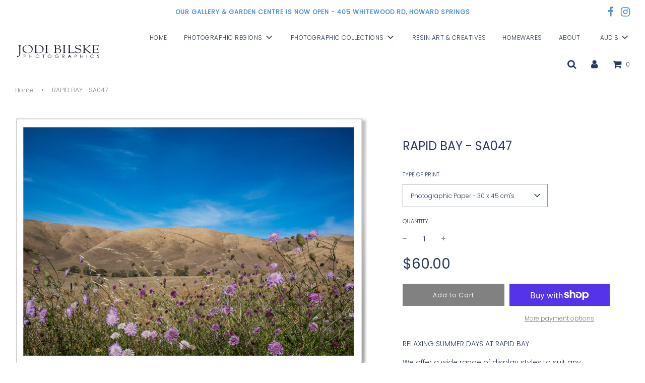

--- FILE ---
content_type: text/html; charset=utf-8
request_url: https://jodibilske.com/products/copy-of-katherine-railway-bridge-sa047
body_size: 27624
content:
 <!doctype html>
<!--[if IE 8]><html class="no-js lt-ie9" lang="en"> <![endif]-->
<!--[if IE 9 ]><html class="ie9 no-js" lang="en"> <![endif]-->
<!--[if (gt IE 9)|!(IE)]><!--> <html class="no-js" lang="en"> <!--<![endif]-->
<head>
  <!-- Basic page needs ================================================== -->
  <meta charset="utf-8">
  <meta http-equiv="X-UA-Compatible" content="IE=edge">

  
    <link rel="shortcut icon" href="//jodibilske.com/cdn/shop/files/Logo_image_1200_180x180_crop_center.jpg?v=1614357284" type="image/png">
    <link rel="apple-touch-icon" sizes="180x180" href="//jodibilske.com/cdn/shop/files/Logo_image_1200_180x180_crop_center.jpg?v=1614357284">
    <link rel="apple-touch-icon-precomposed" sizes="180x180" href="//jodibilske.com/cdn/shop/files/Logo_image_1200_180x180_crop_center.jpg?v=1614357284">
    <link rel="icon" type="image/png" sizes="32x32" href="//jodibilske.com/cdn/shop/files/Logo_image_1200_32x32_crop_center.jpg?v=1614357284">
    <link rel="icon" type="image/png" sizes="194x194" href="//jodibilske.com/cdn/shop/files/Logo_image_1200_194x194_crop_center.jpg?v=1614357284">
    <link rel="icon" type="image/png" sizes="192x192" href="//jodibilske.com/cdn/shop/files/Logo_image_1200_192x192_crop_center.jpg?v=1614357284">
    <link rel="icon" type="image/png" sizes="16x16" href="//jodibilske.com/cdn/shop/files/Logo_image_1200_16x16_crop_center.jpg?v=1614357284">
  

  <!-- Title and description ================================================== -->
  <title>
    RAPID BAY - SA047 &ndash; Jodi Bilske Creatives
  </title>

  
    <meta name="description" content="RELAXING SUMMER DAYS AT RAPID BAY We offer a wide range of display styles to suit any situation &amp;amp; setting: Photographic Paper - Pro-Lab print on Silver Halide Paper Gallery Wrap Canvas - printed on 360GSM canvas with a 3cm frame Metal Prints - printed directly onto 3mm aluminium panel Premium Glass - high quality m">
  

  <!-- Helpers ================================================== -->
  <!-- /snippets/social-meta-tags.liquid -->


<meta property="og:site_name" content="Jodi Bilske Creatives">
<meta property="og:url" content="https://jodibilske.com/products/copy-of-katherine-railway-bridge-sa047">
<meta property="og:title" content="RAPID BAY - SA047">
<meta property="og:type" content="product">
<meta property="og:description" content="RELAXING SUMMER DAYS AT RAPID BAY We offer a wide range of display styles to suit any situation &amp;amp; setting: Photographic Paper - Pro-Lab print on Silver Halide Paper Gallery Wrap Canvas - printed on 360GSM canvas with a 3cm frame Metal Prints - printed directly onto 3mm aluminium panel Premium Glass - high quality m">

  <meta property="og:price:amount" content="60.00">
  <meta property="og:price:currency" content="AUD">

<meta property="og:image" content="http://jodibilske.com/cdn/shop/products/SA047_1200x1200.jpg?v=1601418716">
<meta property="og:image:secure_url" content="https://jodibilske.com/cdn/shop/products/SA047_1200x1200.jpg?v=1601418716">


<meta name="twitter:card" content="summary_large_image">
<meta name="twitter:title" content="RAPID BAY - SA047">
<meta name="twitter:description" content="RELAXING SUMMER DAYS AT RAPID BAY We offer a wide range of display styles to suit any situation &amp;amp; setting: Photographic Paper - Pro-Lab print on Silver Halide Paper Gallery Wrap Canvas - printed on 360GSM canvas with a 3cm frame Metal Prints - printed directly onto 3mm aluminium panel Premium Glass - high quality m">

  <link rel="canonical" href="https://jodibilske.com/products/copy-of-katherine-railway-bridge-sa047"/>
  
    <meta name="viewport" content="width=device-width, initial-scale=1, maximum-scale=1, user-scalable=0"/>
  
  <meta name="theme-color" content="#818181">

  <!-- CSS ================================================== -->
  <style>
/*============================================================================
  #Typography
==============================================================================*/





@font-face {
  font-family: Poppins;
  font-weight: 300;
  font-style: normal;
  src: url("//jodibilske.com/cdn/fonts/poppins/poppins_n3.05f58335c3209cce17da4f1f1ab324ebe2982441.woff2") format("woff2"),
       url("//jodibilske.com/cdn/fonts/poppins/poppins_n3.6971368e1f131d2c8ff8e3a44a36b577fdda3ff5.woff") format("woff");
}

@font-face {
  font-family: Poppins;
  font-weight: 300;
  font-style: normal;
  src: url("//jodibilske.com/cdn/fonts/poppins/poppins_n3.05f58335c3209cce17da4f1f1ab324ebe2982441.woff2") format("woff2"),
       url("//jodibilske.com/cdn/fonts/poppins/poppins_n3.6971368e1f131d2c8ff8e3a44a36b577fdda3ff5.woff") format("woff");
}

@font-face {
  font-family: Poppins;
  font-weight: 300;
  font-style: normal;
  src: url("//jodibilske.com/cdn/fonts/poppins/poppins_n3.05f58335c3209cce17da4f1f1ab324ebe2982441.woff2") format("woff2"),
       url("//jodibilske.com/cdn/fonts/poppins/poppins_n3.6971368e1f131d2c8ff8e3a44a36b577fdda3ff5.woff") format("woff");
}


  @font-face {
  font-family: Poppins;
  font-weight: 400;
  font-style: normal;
  src: url("//jodibilske.com/cdn/fonts/poppins/poppins_n4.0ba78fa5af9b0e1a374041b3ceaadf0a43b41362.woff2") format("woff2"),
       url("//jodibilske.com/cdn/fonts/poppins/poppins_n4.214741a72ff2596839fc9760ee7a770386cf16ca.woff") format("woff");
}




  @font-face {
  font-family: Poppins;
  font-weight: 400;
  font-style: normal;
  src: url("//jodibilske.com/cdn/fonts/poppins/poppins_n4.0ba78fa5af9b0e1a374041b3ceaadf0a43b41362.woff2") format("woff2"),
       url("//jodibilske.com/cdn/fonts/poppins/poppins_n4.214741a72ff2596839fc9760ee7a770386cf16ca.woff") format("woff");
}




  @font-face {
  font-family: Poppins;
  font-weight: 300;
  font-style: italic;
  src: url("//jodibilske.com/cdn/fonts/poppins/poppins_i3.8536b4423050219f608e17f134fe9ea3b01ed890.woff2") format("woff2"),
       url("//jodibilske.com/cdn/fonts/poppins/poppins_i3.0f4433ada196bcabf726ed78f8e37e0995762f7f.woff") format("woff");
}




  @font-face {
  font-family: Poppins;
  font-weight: 400;
  font-style: italic;
  src: url("//jodibilske.com/cdn/fonts/poppins/poppins_i4.846ad1e22474f856bd6b81ba4585a60799a9f5d2.woff2") format("woff2"),
       url("//jodibilske.com/cdn/fonts/poppins/poppins_i4.56b43284e8b52fc64c1fd271f289a39e8477e9ec.woff") format("woff");
}



/*============================================================================
  #General Variables
==============================================================================*/

:root {

  --font-weight-normal: 300;
  --font-weight-bold: 400;
  --font-weight-header-bold: 400;

  --header-font-stack: Poppins, sans-serif;
  --header-font-weight: 300;
  --header-font-style: normal;
  --header-text-size: 27;
  --header-text-size-px: 27px;

  --header-font-case: uppercase;
  --header-font-size: 12;
  --header-font-size-px: 12px;

  --heading-spacing: 0px;
  --heading-font-case: normal;

  --body-font-stack: Poppins, sans-serif;
  --body-font-weight: 300;
  --body-font-style: normal;

  --navigation-font-stack: Poppins, sans-serif;
  --navigation-font-weight: 300;
  --navigation-font-style: normal;

  --base-font-size-int: 14;
  --base-font-size: 14px;

  --body-font-size-12-to-em: 0.86em;
  --body-font-size-14-to-em: 1.0em;
  --body-font-size-16-to-em: 1.14em;
  --body-font-size-18-to-em: 1.29em;
  --body-font-size-20-to-em: 1.43em;
  --body-font-size-22-to-em: 1.57em;
  --body-font-size-24-to-em: 1.71em;
  --body-font-size-28-to-em: 2.0em;
  --body-font-size-36-to-em: 2.57em;

  --sale-badge-color: #952525;
  --sold-out-badge-color: #000;
  --badge-font-color: #fff;

  --primary-btn-text-color: #f8f8f8;
  --primary-btn-bg-color: #818181;
  --primary-btn-bg-color-lighten50: #ffffff;
  --primary-btn-bg-color-opacity50: rgba(129, 129, 129, 0.5);
  --primary-btn-bg-hover-color: #1e1d1d;
  --primary-btn-text-hover-color: #f8f8f8;

  --button-text-case: none;
  --button-font-size: 12;
  --button-font-size-px: 12px;

  --secondary-btn-text-color: #f8f8f8;
  --secondary-btn-bg-color: #818181;
  --secondary-btn-bg-color-lighten: #b4b4b4;
  --secondary-btn-bg-hover-color: #333;
  --secondary-btn-bg-text-hover-color: #f8f8f8;

  

  
    --alt-btn-font-style: normal;
    --alt-btn-font-weight: 400;
    

  --text-color: #293a59;
  --text-color-lighten5: #31456a;
  --text-color-lighten70: #eff2f8;
  --text-color-transparent05: rgba(41, 58, 89, 0.05);
  --text-color-transparent15: rgba(41, 58, 89, 0.15);
  --text-color-transparent5: rgba(41, 58, 89, 0.5);
  --text-color-transparent6: rgba(41, 58, 89, 0.6);
  --text-color-transparent7: rgba(41, 58, 89, 0.7);
  --text-color-transparent8: rgba(41, 58, 89, 0.8);

  --product-page-font-size: 24;
  --product-page-font-size-px: 24px;
  --product-page-font-case: normal;

  
  --product-page-font-weight: 500;
  

  --link-color: #818181;
  --on-sale-color: #952525;

  --body-color: #fff;
  --body-color-darken10: #e6e6e6;
  --body-color-transparent00: rgba(255, 255, 255, 0);
  --body-color-transparent90: rgba(255, 255, 255, 0.9);

  --body-secondary-color: #ffffff;
  --body-secondary-color-transparent00: rgba(255, 255, 255, 0);
  --body-secondary-color-darken05: #f2f2f2;

  --color-primary-background: #fff;
  --color-secondary-background: #ffffff;

  --cart-background-color: #333;

  --border-color: rgba(41, 58, 89, 0.5);
  --border-color-darken10: #192336;

  --header-color: #ffffff;
  --header-color-darken5: #f2f2f2;
  --header-color-lighten5: #ffffff;

  --header-border-color: rgba(0,0,0,0);

  --announcement-text-size: 12px;
  --announcement-text-spacing: 1px;
  --announcement-text-case: none;

  
      --announcement-font-style: normal;
      --announcement-font-weight: 700;
    

  --logo-font-size: 30px;

  --overlay-header-text-color: #ffffff;
  --nav-text-color: #293a59;
  --nav-text-hover: #293a59;

  --color-scheme-light-background: #e8e8e8;
  --color-scheme-light-background-lighten5: #f5f5f5;
  --color-scheme-light-text: #293a59;
  --color-scheme-light-text-transparent60: rgba(41, 58, 89, 0.6);

  --color-scheme-feature-background: #333;
  --color-scheme-feature-background-lighten5: #404040;
  --color-scheme-feature-text: #f8f8f8;
  --color-scheme-feature-text-transparent60: rgba(248, 248, 248, 0.6);

  --homepage-sections-accent-secondary-color-transparent60: rgba(248, 248, 248, 0.6);

  --color-scheme-dark-background: #333;
  --color-scheme-dark-text: #f8f8f8;
  --color-scheme-dark-text-transparent60: rgba(248, 248, 248, 0.6);

  --filter-bg-color: rgba(41, 58, 89, 0.1);

  --color-footer-bg: #f8f8f8;
  --color-footer-bg-darken5: #ebebeb;
  --color-footer-text: #636363;
  --color-footer-text-darken10: #4a4a4a;
  --color-footer-border: rgba(99, 99, 99, 0.1);

  --popup-text-color: #f8f8f8;
  --popup-text-color-lighten10: #ffffff;
  --popup-bg-color: #333;

  --menu-drawer-color: #333;
  --menu-drawer-color-darken5: #262626;
  --menu-drawer-text-color: #f8f8f8;
  --menu-drawer-border-color: rgba(248, 248, 248, 0.1);
  --menu-drawer-text-hover-color: #e8e8e8;

  --cart-drawer-color: #f8f8f8;
  --cart-drawer-text-color: #293a59;
  --cart-drawer-text-color-lighten10: #39517c;
  --cart-drawer-border-color: rgba(41, 58, 89, 0.5);

  --fancybox-overlay: url('//jodibilske.com/cdn/shop/t/5/assets/fancybox_overlay.png?v=61793926319831825281601082070');
}
</style>

  <link href="//jodibilske.com/cdn/shop/t/5/assets/theme.min.css?v=147883774313682354691601082077" rel="stylesheet" type="text/css" media="all" />
  <link href="//jodibilske.com/cdn/shop/t/5/assets/custom.css?v=102493421877365237651601082068" rel="stylesheet" type="text/css" media="all" />

  <!-- Header hook for plugins ================================================== -->
  <script>window.performance && window.performance.mark && window.performance.mark('shopify.content_for_header.start');</script><meta id="shopify-digital-wallet" name="shopify-digital-wallet" content="/49048060065/digital_wallets/dialog">
<meta name="shopify-checkout-api-token" content="4a5950c6beb7bb17cfd43adec81b8b98">
<meta id="in-context-paypal-metadata" data-shop-id="49048060065" data-venmo-supported="false" data-environment="production" data-locale="en_US" data-paypal-v4="true" data-currency="AUD">
<link rel="alternate" type="application/json+oembed" href="https://jodibilske.com/products/copy-of-katherine-railway-bridge-sa047.oembed">
<script async="async" src="/checkouts/internal/preloads.js?locale=en-AU"></script>
<link rel="preconnect" href="https://shop.app" crossorigin="anonymous">
<script async="async" src="https://shop.app/checkouts/internal/preloads.js?locale=en-AU&shop_id=49048060065" crossorigin="anonymous"></script>
<script id="apple-pay-shop-capabilities" type="application/json">{"shopId":49048060065,"countryCode":"AU","currencyCode":"AUD","merchantCapabilities":["supports3DS"],"merchantId":"gid:\/\/shopify\/Shop\/49048060065","merchantName":"Jodi Bilske Creatives","requiredBillingContactFields":["postalAddress","email"],"requiredShippingContactFields":["postalAddress","email"],"shippingType":"shipping","supportedNetworks":["visa","masterCard","amex","jcb"],"total":{"type":"pending","label":"Jodi Bilske Creatives","amount":"1.00"},"shopifyPaymentsEnabled":true,"supportsSubscriptions":true}</script>
<script id="shopify-features" type="application/json">{"accessToken":"4a5950c6beb7bb17cfd43adec81b8b98","betas":["rich-media-storefront-analytics"],"domain":"jodibilske.com","predictiveSearch":true,"shopId":49048060065,"locale":"en"}</script>
<script>var Shopify = Shopify || {};
Shopify.shop = "jodi-bilske-creatives.myshopify.com";
Shopify.locale = "en";
Shopify.currency = {"active":"AUD","rate":"1.0"};
Shopify.country = "AU";
Shopify.theme = {"name":"JODI BILSKE CREATIVES","id":112827531425,"schema_name":"Flow","schema_version":"17.1.1","theme_store_id":801,"role":"main"};
Shopify.theme.handle = "null";
Shopify.theme.style = {"id":null,"handle":null};
Shopify.cdnHost = "jodibilske.com/cdn";
Shopify.routes = Shopify.routes || {};
Shopify.routes.root = "/";</script>
<script type="module">!function(o){(o.Shopify=o.Shopify||{}).modules=!0}(window);</script>
<script>!function(o){function n(){var o=[];function n(){o.push(Array.prototype.slice.apply(arguments))}return n.q=o,n}var t=o.Shopify=o.Shopify||{};t.loadFeatures=n(),t.autoloadFeatures=n()}(window);</script>
<script>
  window.ShopifyPay = window.ShopifyPay || {};
  window.ShopifyPay.apiHost = "shop.app\/pay";
  window.ShopifyPay.redirectState = null;
</script>
<script id="shop-js-analytics" type="application/json">{"pageType":"product"}</script>
<script defer="defer" async type="module" src="//jodibilske.com/cdn/shopifycloud/shop-js/modules/v2/client.init-shop-cart-sync_C5BV16lS.en.esm.js"></script>
<script defer="defer" async type="module" src="//jodibilske.com/cdn/shopifycloud/shop-js/modules/v2/chunk.common_CygWptCX.esm.js"></script>
<script type="module">
  await import("//jodibilske.com/cdn/shopifycloud/shop-js/modules/v2/client.init-shop-cart-sync_C5BV16lS.en.esm.js");
await import("//jodibilske.com/cdn/shopifycloud/shop-js/modules/v2/chunk.common_CygWptCX.esm.js");

  window.Shopify.SignInWithShop?.initShopCartSync?.({"fedCMEnabled":true,"windoidEnabled":true});

</script>
<script>
  window.Shopify = window.Shopify || {};
  if (!window.Shopify.featureAssets) window.Shopify.featureAssets = {};
  window.Shopify.featureAssets['shop-js'] = {"shop-cart-sync":["modules/v2/client.shop-cart-sync_ZFArdW7E.en.esm.js","modules/v2/chunk.common_CygWptCX.esm.js"],"init-fed-cm":["modules/v2/client.init-fed-cm_CmiC4vf6.en.esm.js","modules/v2/chunk.common_CygWptCX.esm.js"],"shop-button":["modules/v2/client.shop-button_tlx5R9nI.en.esm.js","modules/v2/chunk.common_CygWptCX.esm.js"],"shop-cash-offers":["modules/v2/client.shop-cash-offers_DOA2yAJr.en.esm.js","modules/v2/chunk.common_CygWptCX.esm.js","modules/v2/chunk.modal_D71HUcav.esm.js"],"init-windoid":["modules/v2/client.init-windoid_sURxWdc1.en.esm.js","modules/v2/chunk.common_CygWptCX.esm.js"],"shop-toast-manager":["modules/v2/client.shop-toast-manager_ClPi3nE9.en.esm.js","modules/v2/chunk.common_CygWptCX.esm.js"],"init-shop-email-lookup-coordinator":["modules/v2/client.init-shop-email-lookup-coordinator_B8hsDcYM.en.esm.js","modules/v2/chunk.common_CygWptCX.esm.js"],"init-shop-cart-sync":["modules/v2/client.init-shop-cart-sync_C5BV16lS.en.esm.js","modules/v2/chunk.common_CygWptCX.esm.js"],"avatar":["modules/v2/client.avatar_BTnouDA3.en.esm.js"],"pay-button":["modules/v2/client.pay-button_FdsNuTd3.en.esm.js","modules/v2/chunk.common_CygWptCX.esm.js"],"init-customer-accounts":["modules/v2/client.init-customer-accounts_DxDtT_ad.en.esm.js","modules/v2/client.shop-login-button_C5VAVYt1.en.esm.js","modules/v2/chunk.common_CygWptCX.esm.js","modules/v2/chunk.modal_D71HUcav.esm.js"],"init-shop-for-new-customer-accounts":["modules/v2/client.init-shop-for-new-customer-accounts_ChsxoAhi.en.esm.js","modules/v2/client.shop-login-button_C5VAVYt1.en.esm.js","modules/v2/chunk.common_CygWptCX.esm.js","modules/v2/chunk.modal_D71HUcav.esm.js"],"shop-login-button":["modules/v2/client.shop-login-button_C5VAVYt1.en.esm.js","modules/v2/chunk.common_CygWptCX.esm.js","modules/v2/chunk.modal_D71HUcav.esm.js"],"init-customer-accounts-sign-up":["modules/v2/client.init-customer-accounts-sign-up_CPSyQ0Tj.en.esm.js","modules/v2/client.shop-login-button_C5VAVYt1.en.esm.js","modules/v2/chunk.common_CygWptCX.esm.js","modules/v2/chunk.modal_D71HUcav.esm.js"],"shop-follow-button":["modules/v2/client.shop-follow-button_Cva4Ekp9.en.esm.js","modules/v2/chunk.common_CygWptCX.esm.js","modules/v2/chunk.modal_D71HUcav.esm.js"],"checkout-modal":["modules/v2/client.checkout-modal_BPM8l0SH.en.esm.js","modules/v2/chunk.common_CygWptCX.esm.js","modules/v2/chunk.modal_D71HUcav.esm.js"],"lead-capture":["modules/v2/client.lead-capture_Bi8yE_yS.en.esm.js","modules/v2/chunk.common_CygWptCX.esm.js","modules/v2/chunk.modal_D71HUcav.esm.js"],"shop-login":["modules/v2/client.shop-login_D6lNrXab.en.esm.js","modules/v2/chunk.common_CygWptCX.esm.js","modules/v2/chunk.modal_D71HUcav.esm.js"],"payment-terms":["modules/v2/client.payment-terms_CZxnsJam.en.esm.js","modules/v2/chunk.common_CygWptCX.esm.js","modules/v2/chunk.modal_D71HUcav.esm.js"]};
</script>
<script id="__st">var __st={"a":49048060065,"offset":37800,"reqid":"3b6697e7-049a-43d9-8320-d91cee8a6f19-1768752190","pageurl":"jodibilske.com\/products\/copy-of-katherine-railway-bridge-sa047","u":"f1eb933e11f8","p":"product","rtyp":"product","rid":5736543125665};</script>
<script>window.ShopifyPaypalV4VisibilityTracking = true;</script>
<script id="captcha-bootstrap">!function(){'use strict';const t='contact',e='account',n='new_comment',o=[[t,t],['blogs',n],['comments',n],[t,'customer']],c=[[e,'customer_login'],[e,'guest_login'],[e,'recover_customer_password'],[e,'create_customer']],r=t=>t.map((([t,e])=>`form[action*='/${t}']:not([data-nocaptcha='true']) input[name='form_type'][value='${e}']`)).join(','),a=t=>()=>t?[...document.querySelectorAll(t)].map((t=>t.form)):[];function s(){const t=[...o],e=r(t);return a(e)}const i='password',u='form_key',d=['recaptcha-v3-token','g-recaptcha-response','h-captcha-response',i],f=()=>{try{return window.sessionStorage}catch{return}},m='__shopify_v',_=t=>t.elements[u];function p(t,e,n=!1){try{const o=window.sessionStorage,c=JSON.parse(o.getItem(e)),{data:r}=function(t){const{data:e,action:n}=t;return t[m]||n?{data:e,action:n}:{data:t,action:n}}(c);for(const[e,n]of Object.entries(r))t.elements[e]&&(t.elements[e].value=n);n&&o.removeItem(e)}catch(o){console.error('form repopulation failed',{error:o})}}const l='form_type',E='cptcha';function T(t){t.dataset[E]=!0}const w=window,h=w.document,L='Shopify',v='ce_forms',y='captcha';let A=!1;((t,e)=>{const n=(g='f06e6c50-85a8-45c8-87d0-21a2b65856fe',I='https://cdn.shopify.com/shopifycloud/storefront-forms-hcaptcha/ce_storefront_forms_captcha_hcaptcha.v1.5.2.iife.js',D={infoText:'Protected by hCaptcha',privacyText:'Privacy',termsText:'Terms'},(t,e,n)=>{const o=w[L][v],c=o.bindForm;if(c)return c(t,g,e,D).then(n);var r;o.q.push([[t,g,e,D],n]),r=I,A||(h.body.append(Object.assign(h.createElement('script'),{id:'captcha-provider',async:!0,src:r})),A=!0)});var g,I,D;w[L]=w[L]||{},w[L][v]=w[L][v]||{},w[L][v].q=[],w[L][y]=w[L][y]||{},w[L][y].protect=function(t,e){n(t,void 0,e),T(t)},Object.freeze(w[L][y]),function(t,e,n,w,h,L){const[v,y,A,g]=function(t,e,n){const i=e?o:[],u=t?c:[],d=[...i,...u],f=r(d),m=r(i),_=r(d.filter((([t,e])=>n.includes(e))));return[a(f),a(m),a(_),s()]}(w,h,L),I=t=>{const e=t.target;return e instanceof HTMLFormElement?e:e&&e.form},D=t=>v().includes(t);t.addEventListener('submit',(t=>{const e=I(t);if(!e)return;const n=D(e)&&!e.dataset.hcaptchaBound&&!e.dataset.recaptchaBound,o=_(e),c=g().includes(e)&&(!o||!o.value);(n||c)&&t.preventDefault(),c&&!n&&(function(t){try{if(!f())return;!function(t){const e=f();if(!e)return;const n=_(t);if(!n)return;const o=n.value;o&&e.removeItem(o)}(t);const e=Array.from(Array(32),(()=>Math.random().toString(36)[2])).join('');!function(t,e){_(t)||t.append(Object.assign(document.createElement('input'),{type:'hidden',name:u})),t.elements[u].value=e}(t,e),function(t,e){const n=f();if(!n)return;const o=[...t.querySelectorAll(`input[type='${i}']`)].map((({name:t})=>t)),c=[...d,...o],r={};for(const[a,s]of new FormData(t).entries())c.includes(a)||(r[a]=s);n.setItem(e,JSON.stringify({[m]:1,action:t.action,data:r}))}(t,e)}catch(e){console.error('failed to persist form',e)}}(e),e.submit())}));const S=(t,e)=>{t&&!t.dataset[E]&&(n(t,e.some((e=>e===t))),T(t))};for(const o of['focusin','change'])t.addEventListener(o,(t=>{const e=I(t);D(e)&&S(e,y())}));const B=e.get('form_key'),M=e.get(l),P=B&&M;t.addEventListener('DOMContentLoaded',(()=>{const t=y();if(P)for(const e of t)e.elements[l].value===M&&p(e,B);[...new Set([...A(),...v().filter((t=>'true'===t.dataset.shopifyCaptcha))])].forEach((e=>S(e,t)))}))}(h,new URLSearchParams(w.location.search),n,t,e,['guest_login'])})(!0,!0)}();</script>
<script integrity="sha256-4kQ18oKyAcykRKYeNunJcIwy7WH5gtpwJnB7kiuLZ1E=" data-source-attribution="shopify.loadfeatures" defer="defer" src="//jodibilske.com/cdn/shopifycloud/storefront/assets/storefront/load_feature-a0a9edcb.js" crossorigin="anonymous"></script>
<script crossorigin="anonymous" defer="defer" src="//jodibilske.com/cdn/shopifycloud/storefront/assets/shopify_pay/storefront-65b4c6d7.js?v=20250812"></script>
<script data-source-attribution="shopify.dynamic_checkout.dynamic.init">var Shopify=Shopify||{};Shopify.PaymentButton=Shopify.PaymentButton||{isStorefrontPortableWallets:!0,init:function(){window.Shopify.PaymentButton.init=function(){};var t=document.createElement("script");t.src="https://jodibilske.com/cdn/shopifycloud/portable-wallets/latest/portable-wallets.en.js",t.type="module",document.head.appendChild(t)}};
</script>
<script data-source-attribution="shopify.dynamic_checkout.buyer_consent">
  function portableWalletsHideBuyerConsent(e){var t=document.getElementById("shopify-buyer-consent"),n=document.getElementById("shopify-subscription-policy-button");t&&n&&(t.classList.add("hidden"),t.setAttribute("aria-hidden","true"),n.removeEventListener("click",e))}function portableWalletsShowBuyerConsent(e){var t=document.getElementById("shopify-buyer-consent"),n=document.getElementById("shopify-subscription-policy-button");t&&n&&(t.classList.remove("hidden"),t.removeAttribute("aria-hidden"),n.addEventListener("click",e))}window.Shopify?.PaymentButton&&(window.Shopify.PaymentButton.hideBuyerConsent=portableWalletsHideBuyerConsent,window.Shopify.PaymentButton.showBuyerConsent=portableWalletsShowBuyerConsent);
</script>
<script>
  function portableWalletsCleanup(e){e&&e.src&&console.error("Failed to load portable wallets script "+e.src);var t=document.querySelectorAll("shopify-accelerated-checkout .shopify-payment-button__skeleton, shopify-accelerated-checkout-cart .wallet-cart-button__skeleton"),e=document.getElementById("shopify-buyer-consent");for(let e=0;e<t.length;e++)t[e].remove();e&&e.remove()}function portableWalletsNotLoadedAsModule(e){e instanceof ErrorEvent&&"string"==typeof e.message&&e.message.includes("import.meta")&&"string"==typeof e.filename&&e.filename.includes("portable-wallets")&&(window.removeEventListener("error",portableWalletsNotLoadedAsModule),window.Shopify.PaymentButton.failedToLoad=e,"loading"===document.readyState?document.addEventListener("DOMContentLoaded",window.Shopify.PaymentButton.init):window.Shopify.PaymentButton.init())}window.addEventListener("error",portableWalletsNotLoadedAsModule);
</script>

<script type="module" src="https://jodibilske.com/cdn/shopifycloud/portable-wallets/latest/portable-wallets.en.js" onError="portableWalletsCleanup(this)" crossorigin="anonymous"></script>
<script nomodule>
  document.addEventListener("DOMContentLoaded", portableWalletsCleanup);
</script>

<link id="shopify-accelerated-checkout-styles" rel="stylesheet" media="screen" href="https://jodibilske.com/cdn/shopifycloud/portable-wallets/latest/accelerated-checkout-backwards-compat.css" crossorigin="anonymous">
<style id="shopify-accelerated-checkout-cart">
        #shopify-buyer-consent {
  margin-top: 1em;
  display: inline-block;
  width: 100%;
}

#shopify-buyer-consent.hidden {
  display: none;
}

#shopify-subscription-policy-button {
  background: none;
  border: none;
  padding: 0;
  text-decoration: underline;
  font-size: inherit;
  cursor: pointer;
}

#shopify-subscription-policy-button::before {
  box-shadow: none;
}

      </style>

<script>window.performance && window.performance.mark && window.performance.mark('shopify.content_for_header.end');</script>

  
<link href="https://monorail-edge.shopifysvc.com" rel="dns-prefetch">
<script>(function(){if ("sendBeacon" in navigator && "performance" in window) {try {var session_token_from_headers = performance.getEntriesByType('navigation')[0].serverTiming.find(x => x.name == '_s').description;} catch {var session_token_from_headers = undefined;}var session_cookie_matches = document.cookie.match(/_shopify_s=([^;]*)/);var session_token_from_cookie = session_cookie_matches && session_cookie_matches.length === 2 ? session_cookie_matches[1] : "";var session_token = session_token_from_headers || session_token_from_cookie || "";function handle_abandonment_event(e) {var entries = performance.getEntries().filter(function(entry) {return /monorail-edge.shopifysvc.com/.test(entry.name);});if (!window.abandonment_tracked && entries.length === 0) {window.abandonment_tracked = true;var currentMs = Date.now();var navigation_start = performance.timing.navigationStart;var payload = {shop_id: 49048060065,url: window.location.href,navigation_start,duration: currentMs - navigation_start,session_token,page_type: "product"};window.navigator.sendBeacon("https://monorail-edge.shopifysvc.com/v1/produce", JSON.stringify({schema_id: "online_store_buyer_site_abandonment/1.1",payload: payload,metadata: {event_created_at_ms: currentMs,event_sent_at_ms: currentMs}}));}}window.addEventListener('pagehide', handle_abandonment_event);}}());</script>
<script id="web-pixels-manager-setup">(function e(e,d,r,n,o){if(void 0===o&&(o={}),!Boolean(null===(a=null===(i=window.Shopify)||void 0===i?void 0:i.analytics)||void 0===a?void 0:a.replayQueue)){var i,a;window.Shopify=window.Shopify||{};var t=window.Shopify;t.analytics=t.analytics||{};var s=t.analytics;s.replayQueue=[],s.publish=function(e,d,r){return s.replayQueue.push([e,d,r]),!0};try{self.performance.mark("wpm:start")}catch(e){}var l=function(){var e={modern:/Edge?\/(1{2}[4-9]|1[2-9]\d|[2-9]\d{2}|\d{4,})\.\d+(\.\d+|)|Firefox\/(1{2}[4-9]|1[2-9]\d|[2-9]\d{2}|\d{4,})\.\d+(\.\d+|)|Chrom(ium|e)\/(9{2}|\d{3,})\.\d+(\.\d+|)|(Maci|X1{2}).+ Version\/(15\.\d+|(1[6-9]|[2-9]\d|\d{3,})\.\d+)([,.]\d+|)( \(\w+\)|)( Mobile\/\w+|) Safari\/|Chrome.+OPR\/(9{2}|\d{3,})\.\d+\.\d+|(CPU[ +]OS|iPhone[ +]OS|CPU[ +]iPhone|CPU IPhone OS|CPU iPad OS)[ +]+(15[._]\d+|(1[6-9]|[2-9]\d|\d{3,})[._]\d+)([._]\d+|)|Android:?[ /-](13[3-9]|1[4-9]\d|[2-9]\d{2}|\d{4,})(\.\d+|)(\.\d+|)|Android.+Firefox\/(13[5-9]|1[4-9]\d|[2-9]\d{2}|\d{4,})\.\d+(\.\d+|)|Android.+Chrom(ium|e)\/(13[3-9]|1[4-9]\d|[2-9]\d{2}|\d{4,})\.\d+(\.\d+|)|SamsungBrowser\/([2-9]\d|\d{3,})\.\d+/,legacy:/Edge?\/(1[6-9]|[2-9]\d|\d{3,})\.\d+(\.\d+|)|Firefox\/(5[4-9]|[6-9]\d|\d{3,})\.\d+(\.\d+|)|Chrom(ium|e)\/(5[1-9]|[6-9]\d|\d{3,})\.\d+(\.\d+|)([\d.]+$|.*Safari\/(?![\d.]+ Edge\/[\d.]+$))|(Maci|X1{2}).+ Version\/(10\.\d+|(1[1-9]|[2-9]\d|\d{3,})\.\d+)([,.]\d+|)( \(\w+\)|)( Mobile\/\w+|) Safari\/|Chrome.+OPR\/(3[89]|[4-9]\d|\d{3,})\.\d+\.\d+|(CPU[ +]OS|iPhone[ +]OS|CPU[ +]iPhone|CPU IPhone OS|CPU iPad OS)[ +]+(10[._]\d+|(1[1-9]|[2-9]\d|\d{3,})[._]\d+)([._]\d+|)|Android:?[ /-](13[3-9]|1[4-9]\d|[2-9]\d{2}|\d{4,})(\.\d+|)(\.\d+|)|Mobile Safari.+OPR\/([89]\d|\d{3,})\.\d+\.\d+|Android.+Firefox\/(13[5-9]|1[4-9]\d|[2-9]\d{2}|\d{4,})\.\d+(\.\d+|)|Android.+Chrom(ium|e)\/(13[3-9]|1[4-9]\d|[2-9]\d{2}|\d{4,})\.\d+(\.\d+|)|Android.+(UC? ?Browser|UCWEB|U3)[ /]?(15\.([5-9]|\d{2,})|(1[6-9]|[2-9]\d|\d{3,})\.\d+)\.\d+|SamsungBrowser\/(5\.\d+|([6-9]|\d{2,})\.\d+)|Android.+MQ{2}Browser\/(14(\.(9|\d{2,})|)|(1[5-9]|[2-9]\d|\d{3,})(\.\d+|))(\.\d+|)|K[Aa][Ii]OS\/(3\.\d+|([4-9]|\d{2,})\.\d+)(\.\d+|)/},d=e.modern,r=e.legacy,n=navigator.userAgent;return n.match(d)?"modern":n.match(r)?"legacy":"unknown"}(),u="modern"===l?"modern":"legacy",c=(null!=n?n:{modern:"",legacy:""})[u],f=function(e){return[e.baseUrl,"/wpm","/b",e.hashVersion,"modern"===e.buildTarget?"m":"l",".js"].join("")}({baseUrl:d,hashVersion:r,buildTarget:u}),m=function(e){var d=e.version,r=e.bundleTarget,n=e.surface,o=e.pageUrl,i=e.monorailEndpoint;return{emit:function(e){var a=e.status,t=e.errorMsg,s=(new Date).getTime(),l=JSON.stringify({metadata:{event_sent_at_ms:s},events:[{schema_id:"web_pixels_manager_load/3.1",payload:{version:d,bundle_target:r,page_url:o,status:a,surface:n,error_msg:t},metadata:{event_created_at_ms:s}}]});if(!i)return console&&console.warn&&console.warn("[Web Pixels Manager] No Monorail endpoint provided, skipping logging."),!1;try{return self.navigator.sendBeacon.bind(self.navigator)(i,l)}catch(e){}var u=new XMLHttpRequest;try{return u.open("POST",i,!0),u.setRequestHeader("Content-Type","text/plain"),u.send(l),!0}catch(e){return console&&console.warn&&console.warn("[Web Pixels Manager] Got an unhandled error while logging to Monorail."),!1}}}}({version:r,bundleTarget:l,surface:e.surface,pageUrl:self.location.href,monorailEndpoint:e.monorailEndpoint});try{o.browserTarget=l,function(e){var d=e.src,r=e.async,n=void 0===r||r,o=e.onload,i=e.onerror,a=e.sri,t=e.scriptDataAttributes,s=void 0===t?{}:t,l=document.createElement("script"),u=document.querySelector("head"),c=document.querySelector("body");if(l.async=n,l.src=d,a&&(l.integrity=a,l.crossOrigin="anonymous"),s)for(var f in s)if(Object.prototype.hasOwnProperty.call(s,f))try{l.dataset[f]=s[f]}catch(e){}if(o&&l.addEventListener("load",o),i&&l.addEventListener("error",i),u)u.appendChild(l);else{if(!c)throw new Error("Did not find a head or body element to append the script");c.appendChild(l)}}({src:f,async:!0,onload:function(){if(!function(){var e,d;return Boolean(null===(d=null===(e=window.Shopify)||void 0===e?void 0:e.analytics)||void 0===d?void 0:d.initialized)}()){var d=window.webPixelsManager.init(e)||void 0;if(d){var r=window.Shopify.analytics;r.replayQueue.forEach((function(e){var r=e[0],n=e[1],o=e[2];d.publishCustomEvent(r,n,o)})),r.replayQueue=[],r.publish=d.publishCustomEvent,r.visitor=d.visitor,r.initialized=!0}}},onerror:function(){return m.emit({status:"failed",errorMsg:"".concat(f," has failed to load")})},sri:function(e){var d=/^sha384-[A-Za-z0-9+/=]+$/;return"string"==typeof e&&d.test(e)}(c)?c:"",scriptDataAttributes:o}),m.emit({status:"loading"})}catch(e){m.emit({status:"failed",errorMsg:(null==e?void 0:e.message)||"Unknown error"})}}})({shopId: 49048060065,storefrontBaseUrl: "https://jodibilske.com",extensionsBaseUrl: "https://extensions.shopifycdn.com/cdn/shopifycloud/web-pixels-manager",monorailEndpoint: "https://monorail-edge.shopifysvc.com/unstable/produce_batch",surface: "storefront-renderer",enabledBetaFlags: ["2dca8a86"],webPixelsConfigList: [{"id":"237469857","configuration":"{\"pixel_id\":\"2440400992929739\",\"pixel_type\":\"facebook_pixel\",\"metaapp_system_user_token\":\"-\"}","eventPayloadVersion":"v1","runtimeContext":"OPEN","scriptVersion":"ca16bc87fe92b6042fbaa3acc2fbdaa6","type":"APP","apiClientId":2329312,"privacyPurposes":["ANALYTICS","MARKETING","SALE_OF_DATA"],"dataSharingAdjustments":{"protectedCustomerApprovalScopes":["read_customer_address","read_customer_email","read_customer_name","read_customer_personal_data","read_customer_phone"]}},{"id":"shopify-app-pixel","configuration":"{}","eventPayloadVersion":"v1","runtimeContext":"STRICT","scriptVersion":"0450","apiClientId":"shopify-pixel","type":"APP","privacyPurposes":["ANALYTICS","MARKETING"]},{"id":"shopify-custom-pixel","eventPayloadVersion":"v1","runtimeContext":"LAX","scriptVersion":"0450","apiClientId":"shopify-pixel","type":"CUSTOM","privacyPurposes":["ANALYTICS","MARKETING"]}],isMerchantRequest: false,initData: {"shop":{"name":"Jodi Bilske Creatives","paymentSettings":{"currencyCode":"AUD"},"myshopifyDomain":"jodi-bilske-creatives.myshopify.com","countryCode":"AU","storefrontUrl":"https:\/\/jodibilske.com"},"customer":null,"cart":null,"checkout":null,"productVariants":[{"price":{"amount":60.0,"currencyCode":"AUD"},"product":{"title":"RAPID BAY - SA047","vendor":"Jodi Bilske Photographics","id":"5736543125665","untranslatedTitle":"RAPID BAY - SA047","url":"\/products\/copy-of-katherine-railway-bridge-sa047","type":"Photographic Print"},"id":"36494000881825","image":{"src":"\/\/jodibilske.com\/cdn\/shop\/products\/SA047.jpg?v=1601418716"},"sku":"SA047-PP30x45","title":"Photographic Paper - 30 x 45 cm's","untranslatedTitle":"Photographic Paper - 30 x 45 cm's"},{"price":{"amount":100.0,"currencyCode":"AUD"},"product":{"title":"RAPID BAY - SA047","vendor":"Jodi Bilske Photographics","id":"5736543125665","untranslatedTitle":"RAPID BAY - SA047","url":"\/products\/copy-of-katherine-railway-bridge-sa047","type":"Photographic Print"},"id":"36621713506465","image":{"src":"\/\/jodibilske.com\/cdn\/shop\/products\/SA047.jpg?v=1601418716"},"sku":"SA047-PP60x90","title":"Photographic Paper - 60 x 90 cm's","untranslatedTitle":"Photographic Paper - 60 x 90 cm's"},{"price":{"amount":110.0,"currencyCode":"AUD"},"product":{"title":"RAPID BAY - SA047","vendor":"Jodi Bilske Photographics","id":"5736543125665","untranslatedTitle":"RAPID BAY - SA047","url":"\/products\/copy-of-katherine-railway-bridge-sa047","type":"Photographic Print"},"id":"36494000619681","image":{"src":"\/\/jodibilske.com\/cdn\/shop\/products\/SA047.jpg?v=1601418716"},"sku":"SA047-SC60x40","title":"Stretched Canvas 60 x 40 cm's","untranslatedTitle":"Stretched Canvas 60 x 40 cm's"},{"price":{"amount":180.0,"currencyCode":"AUD"},"product":{"title":"RAPID BAY - SA047","vendor":"Jodi Bilske Photographics","id":"5736543125665","untranslatedTitle":"RAPID BAY - SA047","url":"\/products\/copy-of-katherine-railway-bridge-sa047","type":"Photographic Print"},"id":"36494000652449","image":{"src":"\/\/jodibilske.com\/cdn\/shop\/products\/SA047.jpg?v=1601418716"},"sku":"SA047-SC75x50","title":"Stretched Canvas 75 x 50 cm's","untranslatedTitle":"Stretched Canvas 75 x 50 cm's"},{"price":{"amount":260.0,"currencyCode":"AUD"},"product":{"title":"RAPID BAY - SA047","vendor":"Jodi Bilske Photographics","id":"5736543125665","untranslatedTitle":"RAPID BAY - SA047","url":"\/products\/copy-of-katherine-railway-bridge-sa047","type":"Photographic Print"},"id":"36494000685217","image":{"src":"\/\/jodibilske.com\/cdn\/shop\/products\/SA047.jpg?v=1601418716"},"sku":"SA047-SC90x60","title":"Stretched Canvas 90 x 60 cm's","untranslatedTitle":"Stretched Canvas 90 x 60 cm's"},{"price":{"amount":300.0,"currencyCode":"AUD"},"product":{"title":"RAPID BAY - SA047","vendor":"Jodi Bilske Photographics","id":"5736543125665","untranslatedTitle":"RAPID BAY - SA047","url":"\/products\/copy-of-katherine-railway-bridge-sa047","type":"Photographic Print"},"id":"36494000717985","image":{"src":"\/\/jodibilske.com\/cdn\/shop\/products\/SA047.jpg?v=1601418716"},"sku":"SA047-SC100x75","title":"Stretched Canvas 100 x 75 cm's","untranslatedTitle":"Stretched Canvas 100 x 75 cm's"},{"price":{"amount":400.0,"currencyCode":"AUD"},"product":{"title":"RAPID BAY - SA047","vendor":"Jodi Bilske Photographics","id":"5736543125665","untranslatedTitle":"RAPID BAY - SA047","url":"\/products\/copy-of-katherine-railway-bridge-sa047","type":"Photographic Print"},"id":"36494000750753","image":{"src":"\/\/jodibilske.com\/cdn\/shop\/products\/SA047.jpg?v=1601418716"},"sku":"SA047-SC120x80","title":"Stretched Canvas 120 x 80 cm's","untranslatedTitle":"Stretched Canvas 120 x 80 cm's"},{"price":{"amount":420.0,"currencyCode":"AUD"},"product":{"title":"RAPID BAY - SA047","vendor":"Jodi Bilske Photographics","id":"5736543125665","untranslatedTitle":"RAPID BAY - SA047","url":"\/products\/copy-of-katherine-railway-bridge-sa047","type":"Photographic Print"},"id":"36494000783521","image":{"src":"\/\/jodibilske.com\/cdn\/shop\/products\/SA047.jpg?v=1601418716"},"sku":"SA047-SC135x90","title":"Stretched Canvas 135 x 90 cm's","untranslatedTitle":"Stretched Canvas 135 x 90 cm's"},{"price":{"amount":620.0,"currencyCode":"AUD"},"product":{"title":"RAPID BAY - SA047","vendor":"Jodi Bilske Photographics","id":"5736543125665","untranslatedTitle":"RAPID BAY - SA047","url":"\/products\/copy-of-katherine-railway-bridge-sa047","type":"Photographic Print"},"id":"36621714882721","image":{"src":"\/\/jodibilske.com\/cdn\/shop\/products\/SA047.jpg?v=1601418716"},"sku":"SA047-MP60x90","title":"Metal Print - 60 x 90 cm's","untranslatedTitle":"Metal Print - 60 x 90 cm's"},{"price":{"amount":830.0,"currencyCode":"AUD"},"product":{"title":"RAPID BAY - SA047","vendor":"Jodi Bilske Photographics","id":"5736543125665","untranslatedTitle":"RAPID BAY - SA047","url":"\/products\/copy-of-katherine-railway-bridge-sa047","type":"Photographic Print"},"id":"36621719339169","image":{"src":"\/\/jodibilske.com\/cdn\/shop\/products\/SA047.jpg?v=1601418716"},"sku":"SA047-MP120x80","title":"Metal Print - 120 x 80 cm's","untranslatedTitle":"Metal Print - 120 x 80 cm's"},{"price":{"amount":980.0,"currencyCode":"AUD"},"product":{"title":"RAPID BAY - SA047","vendor":"Jodi Bilske Photographics","id":"5736543125665","untranslatedTitle":"RAPID BAY - SA047","url":"\/products\/copy-of-katherine-railway-bridge-sa047","type":"Photographic Print"},"id":"36621722910881","image":{"src":"\/\/jodibilske.com\/cdn\/shop\/products\/SA047.jpg?v=1601418716"},"sku":"SA047-PG120x80","title":"Premium Glass - 120 x 80 cm's","untranslatedTitle":"Premium Glass - 120 x 80 cm's"},{"price":{"amount":1080.0,"currencyCode":"AUD"},"product":{"title":"RAPID BAY - SA047","vendor":"Jodi Bilske Photographics","id":"5736543125665","untranslatedTitle":"RAPID BAY - SA047","url":"\/products\/copy-of-katherine-railway-bridge-sa047","type":"Photographic Print"},"id":"36621724942497","image":{"src":"\/\/jodibilske.com\/cdn\/shop\/products\/SA047.jpg?v=1601418716"},"sku":"SA047-PA120x80","title":"Premium Acrylic - 120 x 80 cm's","untranslatedTitle":"Premium Acrylic - 120 x 80 cm's"}],"purchasingCompany":null},},"https://jodibilske.com/cdn","fcfee988w5aeb613cpc8e4bc33m6693e112",{"modern":"","legacy":""},{"shopId":"49048060065","storefrontBaseUrl":"https:\/\/jodibilske.com","extensionBaseUrl":"https:\/\/extensions.shopifycdn.com\/cdn\/shopifycloud\/web-pixels-manager","surface":"storefront-renderer","enabledBetaFlags":"[\"2dca8a86\"]","isMerchantRequest":"false","hashVersion":"fcfee988w5aeb613cpc8e4bc33m6693e112","publish":"custom","events":"[[\"page_viewed\",{}],[\"product_viewed\",{\"productVariant\":{\"price\":{\"amount\":60.0,\"currencyCode\":\"AUD\"},\"product\":{\"title\":\"RAPID BAY - SA047\",\"vendor\":\"Jodi Bilske Photographics\",\"id\":\"5736543125665\",\"untranslatedTitle\":\"RAPID BAY - SA047\",\"url\":\"\/products\/copy-of-katherine-railway-bridge-sa047\",\"type\":\"Photographic Print\"},\"id\":\"36494000881825\",\"image\":{\"src\":\"\/\/jodibilske.com\/cdn\/shop\/products\/SA047.jpg?v=1601418716\"},\"sku\":\"SA047-PP30x45\",\"title\":\"Photographic Paper - 30 x 45 cm's\",\"untranslatedTitle\":\"Photographic Paper - 30 x 45 cm's\"}}]]"});</script><script>
  window.ShopifyAnalytics = window.ShopifyAnalytics || {};
  window.ShopifyAnalytics.meta = window.ShopifyAnalytics.meta || {};
  window.ShopifyAnalytics.meta.currency = 'AUD';
  var meta = {"product":{"id":5736543125665,"gid":"gid:\/\/shopify\/Product\/5736543125665","vendor":"Jodi Bilske Photographics","type":"Photographic Print","handle":"copy-of-katherine-railway-bridge-sa047","variants":[{"id":36494000881825,"price":6000,"name":"RAPID BAY - SA047 - Photographic Paper - 30 x 45 cm's","public_title":"Photographic Paper - 30 x 45 cm's","sku":"SA047-PP30x45"},{"id":36621713506465,"price":10000,"name":"RAPID BAY - SA047 - Photographic Paper - 60 x 90 cm's","public_title":"Photographic Paper - 60 x 90 cm's","sku":"SA047-PP60x90"},{"id":36494000619681,"price":11000,"name":"RAPID BAY - SA047 - Stretched Canvas 60 x 40 cm's","public_title":"Stretched Canvas 60 x 40 cm's","sku":"SA047-SC60x40"},{"id":36494000652449,"price":18000,"name":"RAPID BAY - SA047 - Stretched Canvas 75 x 50 cm's","public_title":"Stretched Canvas 75 x 50 cm's","sku":"SA047-SC75x50"},{"id":36494000685217,"price":26000,"name":"RAPID BAY - SA047 - Stretched Canvas 90 x 60 cm's","public_title":"Stretched Canvas 90 x 60 cm's","sku":"SA047-SC90x60"},{"id":36494000717985,"price":30000,"name":"RAPID BAY - SA047 - Stretched Canvas 100 x 75 cm's","public_title":"Stretched Canvas 100 x 75 cm's","sku":"SA047-SC100x75"},{"id":36494000750753,"price":40000,"name":"RAPID BAY - SA047 - Stretched Canvas 120 x 80 cm's","public_title":"Stretched Canvas 120 x 80 cm's","sku":"SA047-SC120x80"},{"id":36494000783521,"price":42000,"name":"RAPID BAY - SA047 - Stretched Canvas 135 x 90 cm's","public_title":"Stretched Canvas 135 x 90 cm's","sku":"SA047-SC135x90"},{"id":36621714882721,"price":62000,"name":"RAPID BAY - SA047 - Metal Print - 60 x 90 cm's","public_title":"Metal Print - 60 x 90 cm's","sku":"SA047-MP60x90"},{"id":36621719339169,"price":83000,"name":"RAPID BAY - SA047 - Metal Print - 120 x 80 cm's","public_title":"Metal Print - 120 x 80 cm's","sku":"SA047-MP120x80"},{"id":36621722910881,"price":98000,"name":"RAPID BAY - SA047 - Premium Glass - 120 x 80 cm's","public_title":"Premium Glass - 120 x 80 cm's","sku":"SA047-PG120x80"},{"id":36621724942497,"price":108000,"name":"RAPID BAY - SA047 - Premium Acrylic - 120 x 80 cm's","public_title":"Premium Acrylic - 120 x 80 cm's","sku":"SA047-PA120x80"}],"remote":false},"page":{"pageType":"product","resourceType":"product","resourceId":5736543125665,"requestId":"3b6697e7-049a-43d9-8320-d91cee8a6f19-1768752190"}};
  for (var attr in meta) {
    window.ShopifyAnalytics.meta[attr] = meta[attr];
  }
</script>
<script class="analytics">
  (function () {
    var customDocumentWrite = function(content) {
      var jquery = null;

      if (window.jQuery) {
        jquery = window.jQuery;
      } else if (window.Checkout && window.Checkout.$) {
        jquery = window.Checkout.$;
      }

      if (jquery) {
        jquery('body').append(content);
      }
    };

    var hasLoggedConversion = function(token) {
      if (token) {
        return document.cookie.indexOf('loggedConversion=' + token) !== -1;
      }
      return false;
    }

    var setCookieIfConversion = function(token) {
      if (token) {
        var twoMonthsFromNow = new Date(Date.now());
        twoMonthsFromNow.setMonth(twoMonthsFromNow.getMonth() + 2);

        document.cookie = 'loggedConversion=' + token + '; expires=' + twoMonthsFromNow;
      }
    }

    var trekkie = window.ShopifyAnalytics.lib = window.trekkie = window.trekkie || [];
    if (trekkie.integrations) {
      return;
    }
    trekkie.methods = [
      'identify',
      'page',
      'ready',
      'track',
      'trackForm',
      'trackLink'
    ];
    trekkie.factory = function(method) {
      return function() {
        var args = Array.prototype.slice.call(arguments);
        args.unshift(method);
        trekkie.push(args);
        return trekkie;
      };
    };
    for (var i = 0; i < trekkie.methods.length; i++) {
      var key = trekkie.methods[i];
      trekkie[key] = trekkie.factory(key);
    }
    trekkie.load = function(config) {
      trekkie.config = config || {};
      trekkie.config.initialDocumentCookie = document.cookie;
      var first = document.getElementsByTagName('script')[0];
      var script = document.createElement('script');
      script.type = 'text/javascript';
      script.onerror = function(e) {
        var scriptFallback = document.createElement('script');
        scriptFallback.type = 'text/javascript';
        scriptFallback.onerror = function(error) {
                var Monorail = {
      produce: function produce(monorailDomain, schemaId, payload) {
        var currentMs = new Date().getTime();
        var event = {
          schema_id: schemaId,
          payload: payload,
          metadata: {
            event_created_at_ms: currentMs,
            event_sent_at_ms: currentMs
          }
        };
        return Monorail.sendRequest("https://" + monorailDomain + "/v1/produce", JSON.stringify(event));
      },
      sendRequest: function sendRequest(endpointUrl, payload) {
        // Try the sendBeacon API
        if (window && window.navigator && typeof window.navigator.sendBeacon === 'function' && typeof window.Blob === 'function' && !Monorail.isIos12()) {
          var blobData = new window.Blob([payload], {
            type: 'text/plain'
          });

          if (window.navigator.sendBeacon(endpointUrl, blobData)) {
            return true;
          } // sendBeacon was not successful

        } // XHR beacon

        var xhr = new XMLHttpRequest();

        try {
          xhr.open('POST', endpointUrl);
          xhr.setRequestHeader('Content-Type', 'text/plain');
          xhr.send(payload);
        } catch (e) {
          console.log(e);
        }

        return false;
      },
      isIos12: function isIos12() {
        return window.navigator.userAgent.lastIndexOf('iPhone; CPU iPhone OS 12_') !== -1 || window.navigator.userAgent.lastIndexOf('iPad; CPU OS 12_') !== -1;
      }
    };
    Monorail.produce('monorail-edge.shopifysvc.com',
      'trekkie_storefront_load_errors/1.1',
      {shop_id: 49048060065,
      theme_id: 112827531425,
      app_name: "storefront",
      context_url: window.location.href,
      source_url: "//jodibilske.com/cdn/s/trekkie.storefront.cd680fe47e6c39ca5d5df5f0a32d569bc48c0f27.min.js"});

        };
        scriptFallback.async = true;
        scriptFallback.src = '//jodibilske.com/cdn/s/trekkie.storefront.cd680fe47e6c39ca5d5df5f0a32d569bc48c0f27.min.js';
        first.parentNode.insertBefore(scriptFallback, first);
      };
      script.async = true;
      script.src = '//jodibilske.com/cdn/s/trekkie.storefront.cd680fe47e6c39ca5d5df5f0a32d569bc48c0f27.min.js';
      first.parentNode.insertBefore(script, first);
    };
    trekkie.load(
      {"Trekkie":{"appName":"storefront","development":false,"defaultAttributes":{"shopId":49048060065,"isMerchantRequest":null,"themeId":112827531425,"themeCityHash":"15159694484318487903","contentLanguage":"en","currency":"AUD","eventMetadataId":"f6d58a6f-8d21-4bd4-8428-f49448eb6950"},"isServerSideCookieWritingEnabled":true,"monorailRegion":"shop_domain","enabledBetaFlags":["65f19447"]},"Session Attribution":{},"S2S":{"facebookCapiEnabled":true,"source":"trekkie-storefront-renderer","apiClientId":580111}}
    );

    var loaded = false;
    trekkie.ready(function() {
      if (loaded) return;
      loaded = true;

      window.ShopifyAnalytics.lib = window.trekkie;

      var originalDocumentWrite = document.write;
      document.write = customDocumentWrite;
      try { window.ShopifyAnalytics.merchantGoogleAnalytics.call(this); } catch(error) {};
      document.write = originalDocumentWrite;

      window.ShopifyAnalytics.lib.page(null,{"pageType":"product","resourceType":"product","resourceId":5736543125665,"requestId":"3b6697e7-049a-43d9-8320-d91cee8a6f19-1768752190","shopifyEmitted":true});

      var match = window.location.pathname.match(/checkouts\/(.+)\/(thank_you|post_purchase)/)
      var token = match? match[1]: undefined;
      if (!hasLoggedConversion(token)) {
        setCookieIfConversion(token);
        window.ShopifyAnalytics.lib.track("Viewed Product",{"currency":"AUD","variantId":36494000881825,"productId":5736543125665,"productGid":"gid:\/\/shopify\/Product\/5736543125665","name":"RAPID BAY - SA047 - Photographic Paper - 30 x 45 cm's","price":"60.00","sku":"SA047-PP30x45","brand":"Jodi Bilske Photographics","variant":"Photographic Paper - 30 x 45 cm's","category":"Photographic Print","nonInteraction":true,"remote":false},undefined,undefined,{"shopifyEmitted":true});
      window.ShopifyAnalytics.lib.track("monorail:\/\/trekkie_storefront_viewed_product\/1.1",{"currency":"AUD","variantId":36494000881825,"productId":5736543125665,"productGid":"gid:\/\/shopify\/Product\/5736543125665","name":"RAPID BAY - SA047 - Photographic Paper - 30 x 45 cm's","price":"60.00","sku":"SA047-PP30x45","brand":"Jodi Bilske Photographics","variant":"Photographic Paper - 30 x 45 cm's","category":"Photographic Print","nonInteraction":true,"remote":false,"referer":"https:\/\/jodibilske.com\/products\/copy-of-katherine-railway-bridge-sa047"});
      }
    });


        var eventsListenerScript = document.createElement('script');
        eventsListenerScript.async = true;
        eventsListenerScript.src = "//jodibilske.com/cdn/shopifycloud/storefront/assets/shop_events_listener-3da45d37.js";
        document.getElementsByTagName('head')[0].appendChild(eventsListenerScript);

})();</script>
<script
  defer
  src="https://jodibilske.com/cdn/shopifycloud/perf-kit/shopify-perf-kit-3.0.4.min.js"
  data-application="storefront-renderer"
  data-shop-id="49048060065"
  data-render-region="gcp-us-central1"
  data-page-type="product"
  data-theme-instance-id="112827531425"
  data-theme-name="Flow"
  data-theme-version="17.1.1"
  data-monorail-region="shop_domain"
  data-resource-timing-sampling-rate="10"
  data-shs="true"
  data-shs-beacon="true"
  data-shs-export-with-fetch="true"
  data-shs-logs-sample-rate="1"
  data-shs-beacon-endpoint="https://jodibilske.com/api/collect"
></script>
</head>


<body id="rapid-bay-sa047" class="template-product page-fade ">
  <script>
    var classList = document.documentElement.classList;
    classList.add('supports-js')
    classList.add('js');
    classList.remove('no-js');
    
  </script>

  
  <div class="right-drawer-vue">
  
  <wetheme-right-drawer
    search-url="/search/suggest.json"
    login-url="https://jodibilske.com/customer_authentication/redirect?locale=en&region_country=AU"
    is-predictive="true"
    search-products="true"
    search-pages="false"
    search-articles="false"
    search-collections="true"
  >
  </wetheme-right-drawer>
</div>
<script type="text/x-template" id="wetheme-right-drawer-template">
  <div>
    <transition name="drawer-right">
      <div class="drawer drawer--right drawer--cart" v-if="isOpen">
        <div class="drawer__header sitewide--title-wrapper">
          <div class="drawer__close js-drawer-close">
            <button type="button" class="icon-fallback-text" v-on:click="close">
              <span class="fallback-text">Close Cart</span>
            </button>
          </div>
          <div class="drawer__title h2 page--title">
            <span v-if="type === 'cart'"">Shopping Cart</span>
            <span class="sr-only" v-if="type === 'shop-now'">Quick view</span>
            <span v-if="type === 'login'">Login</span>
            <span v-if="type === 'search'">Search</span>
          </div>
        </div>

        <div id="CartContainer" v-if="type === 'cart'">
          <form action="/cart" method="post" novalidate class="cart ajaxcart" v-if="cart">
            <p class="empty-cart" v-if="cart.item_count === 0">Your cart is currently empty.</p>

            <div class="ajaxcart__inner" v-if="cart.item_count > 0">
              <div class="ajaxcart__product" v-for="(item, index) in cart.items" :key="item.id">
                <div class="ajaxcart__row" v-bind:data-line="index + 1"
                  v-bind:class="{ 'is-loading': index + 1 === lineQuantityUpdating }"
                >
                  <div class="grid display-table">
                    <div class="grid__item small--one-whole medium--one-quarter large--one-quarter medium--display-table-cell">
                      <a v-bind:href="item.url" class="ajaxcart__product-image">
                        <img
                          src="#"
                          alt=""
                          v-responsive="item.image"
                          v-bind:alt="item.product_title"
                          v-if="item.image"
                        />
                        <img v-if="!item.image" src="//cdn.shopify.com/s/assets/admin/no-image-medium-cc9732cb976dd349a0df1d39816fbcc7.gif" />
                      </a>
                    </div>
                    <div class="grid__item small--one-whole medium--two-quarters large--two-quarters medium--display-table-cell">
                      <p>
                        <a v-bind:href="item.url" class="ajaxcart__product-name" v-text="item.product_title"></a>
                        <span class="ajaxcart__product-meta" v-if="item.variant_title" v-text="item.variant_title"></span>
                        <span class="ajaxcart__product-meta" v-for="prop in item.properties" :key="prop[0]" v-text="`${prop[0]}: ${prop[1]}`"></span>
                        
                      </p>

                      <div class="text-center">
                        <span class="ajaxcart-item__price-strikethrough"
                          v-if="item.original_line_price > 0 && item.final_line_price < item.original_line_price"
                        >
                          <s v-money="item.original_line_price">></s>
                        </span>
                        <span class="ajaxcart-item__price" v-money="item.final_line_price"></span>

                        <div class="unit-price" v-if="item.unit_price">
                            (<span class="unit-price__price" v-money="item.unit_price"></span>
                            <span> / </span>
                            <span class="unit-price__ref-value" v-text="item.unit_price_measurement.reference_value"></span>
                            <span class="unit-price__ref-unit" v-text="item.unit_price_measurement.reference_unit"></span>)
                        </div>
                      </div>

                      <ul class="ajaxcart-item__discounts" aria-label="Discount">
                        <li class="ajaxcart-item__discount" v-for="discountAllocation in item.line_level_discount_allocations" :key="discountAllocation.id">
                          <span class="ajaxcart-item__discount_title" v-text="discountAllocation.discount_application.title"></span>
                          <span class="ajaxcart-item__discount_money">- <span v-money="discountAllocation.amount"></span></span>
                        </li>
                      </ul>

                      <div class="grid--full text-center ajaxcart__quantity-wrapper">
                        <div class="grid__item">
                          <div class="ajaxcart__qty">
                            <button
                              type="button"
                              class="ajaxcart__qty-adjust ajaxcart__qty--minus icon-fallback-text"
                              v-on:click="setQuantity(index + 1, item.quantity - 1)"
                            >
                              <i class="fa fa-minus" aria-hidden="true"></i>
                              <span class="fallback-text">&minus;</span>
                            </button>
                            <input
                              type="text"
                              name="updates[]"
                              class="ajaxcart__qty-num"
                              v-bind:value="item.quantity"
                              min="0"
                              aria-label="quantity"
                              pattern="[0-9]*"
                              v-on:change="setQuantity(index + 1, parseInt($event.target.value, 10))"
                            />
                            <button
                              type="button"
                              class="ajaxcart__qty-adjust ajaxcart__qty--plus icon-fallback-text"
                              v-on:click="setQuantity(index + 1, item.quantity + 1)"
                            >
                              <i class="fa fa-plus" aria-hidden="true"></i>
                              <span class="fallback-text">+</span>
                            </button>
                          </div>
                        </div>
                      </div>

                      <button
                        type="button"
                        class="ajaxcart__qty-remove icon-fallback-text"
                        v-on:click="setQuantity(index + 1, 0)"
                      >
                        <span class="fallback-text">X</span>
                      </button>

                    </div>
                  </div>
                </div>
              </div>

              <div class="ajaxcart__footer-wrapper">
                
                  <div class="ajax-cart--notes">
                    <label class="ajaxcart__special_instructions" for="CartSpecialInstructions">Special instructions for seller</label>
                    <textarea name="note" class="input-full" id="CartSpecialInstructions"></textarea>
                  </div>
                

                <div class="ajaxcart__footer">
                  <div class="grid--full">
                    <ul class="grid__item ajaxcart__discounts" style="margin: 0">
                      <li class="ajaxcart__discount" v-for="application in cart.cart_level_discount_applications">
                        <span class="ajaxcart__discount_money" v-money="application.total_allocated_amount"></span>
                        <span class="ajaxcart__discount_title" v-text="application.title"></span>
                      </li>
                    </ul>

                    <div class="grid__item ajaxcart__subtotal_header">
                      <p>Subtotal</p>
                    </div>

                    <p class="grid__item ajaxcart__price-strikeout text-center" v-if="cart.original_total_price > cart.total_price">
                      <s v-money="cart.original_total_price"></s>
                    </p>

                    <div class="grid__item ajaxcart__subtotal">
                      <p v-money="cart.total_price"></p>
                    </div>
                  </div>

                  <div class="cart__shipping rte"><p class="text-center">Taxes and shipping calculated at checkout
</p>
                  </div>

                  <button type="submit" class="cart__checkout" name="checkout">
                    Check Out
                  </button>

                  
                    <div class="additional-checkout-buttons additional-checkout-buttons--vertical">
                      <div class="dynamic-checkout__content" id="dynamic-checkout-cart" data-shopify="dynamic-checkout-cart"> <shopify-accelerated-checkout-cart wallet-configs="[{&quot;supports_subs&quot;:true,&quot;supports_def_opts&quot;:false,&quot;name&quot;:&quot;shop_pay&quot;,&quot;wallet_params&quot;:{&quot;shopId&quot;:49048060065,&quot;merchantName&quot;:&quot;Jodi Bilske Creatives&quot;,&quot;personalized&quot;:true}},{&quot;supports_subs&quot;:false,&quot;supports_def_opts&quot;:false,&quot;name&quot;:&quot;paypal&quot;,&quot;wallet_params&quot;:{&quot;shopId&quot;:49048060065,&quot;countryCode&quot;:&quot;AU&quot;,&quot;merchantName&quot;:&quot;Jodi Bilske Creatives&quot;,&quot;phoneRequired&quot;:false,&quot;companyRequired&quot;:false,&quot;shippingType&quot;:&quot;shipping&quot;,&quot;shopifyPaymentsEnabled&quot;:true,&quot;hasManagedSellingPlanState&quot;:null,&quot;requiresBillingAgreement&quot;:false,&quot;merchantId&quot;:null,&quot;sdkUrl&quot;:&quot;https://www.paypal.com/sdk/js?components=buttons\u0026commit=false\u0026currency=AUD\u0026locale=en_US\u0026client-id=AfUEYT7nO4BwZQERn9Vym5TbHAG08ptiKa9gm8OARBYgoqiAJIjllRjeIMI4g294KAH1JdTnkzubt1fr\u0026intent=capture&quot;}}]" access-token="4a5950c6beb7bb17cfd43adec81b8b98" buyer-country="AU" buyer-locale="en" buyer-currency="AUD" shop-id="49048060065" cart-id="f4bfbdbfb6427a40e53fdab2ca6fe1e7" enabled-flags="[&quot;ae0f5bf6&quot;]" > <div class="wallet-button-wrapper"> <ul class='wallet-cart-grid wallet-cart-grid--skeleton' role="list" data-shopify-buttoncontainer="true"> <li data-testid='grid-cell' class='wallet-cart-button-container'><div class='wallet-cart-button wallet-cart-button__skeleton' role='button' disabled aria-hidden='true'>&nbsp</div></li><li data-testid='grid-cell' class='wallet-cart-button-container'><div class='wallet-cart-button wallet-cart-button__skeleton' role='button' disabled aria-hidden='true'>&nbsp</div></li> </ul> </div> </shopify-accelerated-checkout-cart> <small id="shopify-buyer-consent" class="hidden" aria-hidden="true" data-consent-type="subscription"> One or more of the items in your cart is a recurring or deferred purchase. By continuing, I agree to the <span id="shopify-subscription-policy-button">cancellation policy</span> and authorize you to charge my payment method at the prices, frequency and dates listed on this page until my order is fulfilled or I cancel, if permitted. </small> </div>
                    </div>
                  
                </div>
              </div>
            </div>
          </form>
        </div>

        <div id="ShopNowContainer" v-if="type === 'shop-now'">
          <div ref="shopNowContent"></div>
        </div>

        <div id="SearchContainer" v-if="type === 'search'">
          <div class="search-drawer">
            <div class="input-group">
              <span class="input-group-btn">
                <button type="submit" class="btn icon-fallback-text" v-on:click="onSearchSubmit" tabindex="0">
                  <i class="fa fa-search"></i>
                  <span class="fallback-text">Search</span>
                </button>
              </span>
              <div class="search-input-group">
                <input
                  type="search" name="q" id="search-input" placeholder="Search our store"
                  class="input-group-field" aria-label="Search our store" autocomplete="off" autocorrect="off" spellcheck="false" ref="searchText"
                  v-model="searchQuery" @keydown.enter="onSearchSubmit"
                />
                <div class="search-drawer--clear" v-if="searchQuery.length > 0" v-on:click="clearSearchInput" tabindex="0">
                  <span class="search-drawer--clear-icon"></span>
                </div>
              </div>
            </div>
            <div class="wrapper">
              <div id="search-results" class="grid-uniform">
                <div v-if="searching" class="search-loading">
                  <i class="fa fa-circle-o-notch fa-spin fa-fw"></i><span class="sr-only">loading...</span>
                </div>
                <div v-text="searchSummary" v-if="!searching"></div>
                <div class="search-results__meta top" v-if="searchHasResults">
                  <div class="search-results__meta-view-all"><a id="search-show-more" v-bind:href="searchPageUrlWithQuery" class="btn">View all results</a></div>
                </div>
                <div class="" v-for="group in searchGroups" v-if="!searching">
                  <h2 v-text="group.name" v-if="group.results.length"></h2>
                  <div class="indiv-search-listing-grid" v-for="result in group.results">
                    <div class="grid">
                      <div class="grid__item large--one-fifth live-search--image" v-if="result.featured_image">
                        <a v-bind:href="result.url" v-bind:title="result.title">
                          <span v-if="result.featured_image.url">
                            <img
                              class="lazyload"
                              v-bind:src="result.featured_image.url"
                              v-bind:alt="result.featured_image.alt"
                            />
                          </span>
                        </a>
                      </div>
                      <div class="grid__item line-search-content" :class="(result.image || result.featured_image) ? 'large--four-fifths' : 'large--one-whole'">
                        
                        <h5>
                          <a v-bind:href="result.url" v-text="result.title"></a>
                        </h5>
                        <div v-if="!result.available && group.name == 'Products'">Sold Out</div>
                        
                      </div>
                    </div>
                    <span class="search-drawer-separator" v-if="group.results.length"><hr /></span>
                  </div>
                </div>
                <div class="search-results__meta bottom" v-if="searchHasResults">
                  <div class="search-results__meta-view-all"><a id="search-show-more" v-bind:href="searchPageUrlWithQuery" class="btn">View all results</a></div>
                </div>
              </div>
            </div>
          </div>
        </div>

        <div id="LogInContainer" v-if="type === 'login'">
          <div ref="loginContent"></div>
        </div>
      </div>
    </transition>
  </div>
</script>


  <div id="DrawerOverlay" class="drawer-overlay"></div>

  <div id="PageContainer" data-cart-action="drawer">
    <div id="shopify-section-announcement-bar" class="shopify-section">


  

  <style>

    .announcement-bar{
      background-color: rgba(0,0,0,0);
      color: #5290cc;
    }

    .announcement-bar a,
    .announcement-bar
    .social-sharing.is-clean a{
      color: #5290cc;
    }

    .announcement-bar li a svg {
      fill: #5290cc;
    }

  </style>

  <div
    class="announcement-bar"
    data-wetheme-section-type="announcement-bar" data-wetheme-section-id="announcement-bar"
  >

    
      <div id="sharing" class="social-sharing is-clean">
        

<ul id="sm-icons" class="clearfix">

  
    <li id="sm-facebook"><a href="https://www.facebook.com/jodibilskephotographics" target="_blank"><i class="fa fa-facebook fa-2x"></i></a></li>
  

  

  
    <li id="sm-instagram"><a href="https://instagram.com/jodibilske_photographics" target="_blank"><i class="fa fa-instagram fa-2x"></i></a></li>
  

  

  

  

  

  

  

  

  

  

</ul>



      </div>
    

    
    <div class="announcement-bar__message">
        
          <p>OUR GALLERY & GARDEN CENTRE IS NOW OPEN - 405 WHITEWOOD RD, HOWARD SPRINGS</p><p></p>
        
    </div>
    

  </div>



</div>

    <div id="shopify-section-header" class="shopify-section header-section">

























<div
  class="header-section--wrapper"
  data-wetheme-section-type="header" data-wetheme-section-id="header"
  data-header-sticky="true"
>
  <div id="NavDrawerOverlay" class="drawer-overlay"></div>
  <div id="NavDrawer" class="drawer drawer--left">

    <div class="mobile-nav__logo-title">
      <div class="mobile-nav__grow">
        
      </div>
      <a class="mobile-menu--close-btn" tabindex="0"></a>
    </div>

    <!-- begin mobile-nav -->
    <ul class="mobile-nav">
      
      
        
          <li class="mobile-nav__item">
            <a href="/" class="mobile-nav__link">HOME</a>
          </li>
        
      
        
          <li class="mobile-nav__item" aria-haspopup="true">
            <div class="mobile-nav__has-sublist">
              <a href="/collections/photography" class="mobile-nav__link">PHOTOGRAPHIC REGIONS</a>
              <div class="mobile-nav__toggle">
                <button type="button" class="icon-fallback-text mobile-nav__toggle-open">
                  <i class="icon-arrow-right" aria-hidden="true"></i>
                  <span class="fallback-text">See more</span>
                </button>
                <button type="button" class="icon-fallback-text mobile-nav__toggle-close">
                  <i class="icon-arrow-down" aria-hidden="true"></i>
                  <span class="fallback-text">"Close Cart"</span>
                </button>
              </div>
            </div>
            <ul class="mobile-nav__sublist">
              
                
                  <li class="mobile-nav__item ">
                    <a href="/collections/northern-territory" class="mobile-nav__link">NORTHERN TERRITORY</a>
                  </li>
                
              
                
                  <li class="mobile-nav__item ">
                    <a href="/collections/south-australia" class="mobile-nav__link">SOUTH AUSTRALIA</a>
                  </li>
                
              
                
                  <li class="mobile-nav__item ">
                    <a href="/collections/western-australia" class="mobile-nav__link">WESTERN AUSTRALIA</a>
                  </li>
                
              
                
                  <li class="mobile-nav__item ">
                    <a href="/collections/queensland" class="mobile-nav__link">QUEENSLAND</a>
                  </li>
                
              
                
                  <li class="mobile-nav__item ">
                    <a href="/collections/tasmania" class="mobile-nav__link">TASMANIA</a>
                  </li>
                
              
                
                  <li class="mobile-nav__item ">
                    <a href="/collections/victoria" class="mobile-nav__link">VICTORIA</a>
                  </li>
                
              
                
                  <li class="mobile-nav__item ">
                    <a href="/collections/international" class="mobile-nav__link">INTERNATIONAL</a>
                  </li>
                
              
            </ul>
          </li>
        
      
        
          <li class="mobile-nav__item" aria-haspopup="true">
            <div class="mobile-nav__has-sublist">
              <a href="/collections" class="mobile-nav__link">PHOTOGRAPHIC COLLECTIONS</a>
              <div class="mobile-nav__toggle">
                <button type="button" class="icon-fallback-text mobile-nav__toggle-open">
                  <i class="icon-arrow-right" aria-hidden="true"></i>
                  <span class="fallback-text">See more</span>
                </button>
                <button type="button" class="icon-fallback-text mobile-nav__toggle-close">
                  <i class="icon-arrow-down" aria-hidden="true"></i>
                  <span class="fallback-text">"Close Cart"</span>
                </button>
              </div>
            </div>
            <ul class="mobile-nav__sublist">
              
                
                  <li class="mobile-nav__item ">
                    <a href="/collections/our-top-picks" class="mobile-nav__link">OUR TOP PICKS</a>
                  </li>
                
              
                
                  <li class="mobile-nav__item ">
                    <a href="/collections/landscape-mountain-ranges" class="mobile-nav__link">LANDSCAPE &amp; MOUNTAINS</a>
                  </li>
                
              
                
                  <li class="mobile-nav__item ">
                    <a href="/collections/sunrise-sunset" class="mobile-nav__link">SUNRISE / SUNSET</a>
                  </li>
                
              
                
                  <li class="mobile-nav__item ">
                    <a href="/collections/beach" class="mobile-nav__link">SEASCAPES &amp; JETTY&#39;S</a>
                  </li>
                
              
                
                  <li class="mobile-nav__item ">
                    <a href="/collections/panoramic-prints" class="mobile-nav__link">PANORAMIC PRINTS</a>
                  </li>
                
              
                
                  <li class="mobile-nav__item ">
                    <a href="/collections/storm-chasing" class="mobile-nav__link">STARS &amp; STORMS</a>
                  </li>
                
              
                
                  <li class="mobile-nav__item ">
                    <a href="/collections/trees-flowers" class="mobile-nav__link">TREES &amp; FLOWERS</a>
                  </li>
                
              
                
                  <li class="mobile-nav__item ">
                    <a href="/collections/framed-prints-in-store" class="mobile-nav__link">FRAMED PRINTS</a>
                  </li>
                
              
                
                  <li class="mobile-nav__item ">
                    <a href="/collections/vertical-prints" class="mobile-nav__link">VERTICAL PRINTS</a>
                  </li>
                
              
                
                  <li class="mobile-nav__item ">
                    <a href="/collections/clothing" class="mobile-nav__link">CLOTHING</a>
                  </li>
                
              
                
                  <li class="mobile-nav__item ">
                    <a href="/collections/jigsaws" class="mobile-nav__link">JIGSAWS</a>
                  </li>
                
              
                
                  <li class="mobile-nav__item ">
                    <a href="/collections/forever-yours-katherine-coffee-table-book" class="mobile-nav__link">BOOKS &amp; CALENDARS</a>
                  </li>
                
              
            </ul>
          </li>
        
      
        
          <li class="mobile-nav__item">
            <a href="/collections/serving-platters" class="mobile-nav__link">RESIN ART & CREATIVES</a>
          </li>
        
      
        
          <li class="mobile-nav__item">
            <a href="/collections/homewares" class="mobile-nav__link">HOMEWARES</a>
          </li>
        
      
        
          <li class="mobile-nav__item">
            <a href="/blogs/news" class="mobile-nav__link">ABOUT</a>
          </li>
        
      

<li class="mobile-nav__item" aria-haspopup="true">
          <div class="mobile-nav__has-sublist">
            <div class="mobile-nav__toggle">
              <button type="button" class="mobile-nav__toggle-open mobile-menu-currency-button">
                <span class="text">Currency</span>
                <span class="icon-fallback-text">
                  <span class="icon">
                    <i class="icon-arrow-right" aria-hidden="true"></i>
                  </span>
                  <span class="fallback-text">See more</span>
                </span>
              </button>
              <button type="button" class="mobile-nav__toggle-close mobile-menu-currency-button">
                <span class="text">Currency</span>
                <span class="icon-fallback-text">
                  <span class="icon">
                    <i class="icon-arrow-down" aria-hidden="true"></i>
                  </span>
                  <span class="fallback-text">"Close Cart"</span>
                </span>
              </button>
            </div>
          </div><form method="post" action="/localization" id="localization_form" accept-charset="UTF-8" class="localization-selector-form" enctype="multipart/form-data"><input type="hidden" name="form_type" value="localization" /><input type="hidden" name="utf8" value="✓" /><input type="hidden" name="_method" value="put" /><input type="hidden" name="return_to" value="/products/copy-of-katherine-railway-bridge-sa047" /><ul class="mobile-nav__sublist">
              
                <li class="mobile-nav__item">
                  <button type="submit" name="currency_code" value="AED" class="mobile-nav__link mobile-menu-currency-link">AED د.إ</button>
                </li>
              
                <li class="mobile-nav__item">
                  <button type="submit" name="currency_code" value="AFN" class="mobile-nav__link mobile-menu-currency-link">AFN ؋</button>
                </li>
              
                <li class="mobile-nav__item">
                  <button type="submit" name="currency_code" value="ALL" class="mobile-nav__link mobile-menu-currency-link">ALL L</button>
                </li>
              
                <li class="mobile-nav__item">
                  <button type="submit" name="currency_code" value="AMD" class="mobile-nav__link mobile-menu-currency-link">AMD դր.</button>
                </li>
              
                <li class="mobile-nav__item">
                  <button type="submit" name="currency_code" value="ANG" class="mobile-nav__link mobile-menu-currency-link">ANG ƒ</button>
                </li>
              
                <li class="mobile-nav__item">
                  <button type="submit" name="currency_code" value="AUD" class="mobile-nav__link mobile-menu-currency-link mobile-menu-currency-selected">AUD $</button>
                </li>
              
                <li class="mobile-nav__item">
                  <button type="submit" name="currency_code" value="AWG" class="mobile-nav__link mobile-menu-currency-link">AWG ƒ</button>
                </li>
              
                <li class="mobile-nav__item">
                  <button type="submit" name="currency_code" value="AZN" class="mobile-nav__link mobile-menu-currency-link">AZN ₼</button>
                </li>
              
                <li class="mobile-nav__item">
                  <button type="submit" name="currency_code" value="BAM" class="mobile-nav__link mobile-menu-currency-link">BAM КМ</button>
                </li>
              
                <li class="mobile-nav__item">
                  <button type="submit" name="currency_code" value="BBD" class="mobile-nav__link mobile-menu-currency-link">BBD $</button>
                </li>
              
                <li class="mobile-nav__item">
                  <button type="submit" name="currency_code" value="BDT" class="mobile-nav__link mobile-menu-currency-link">BDT ৳</button>
                </li>
              
                <li class="mobile-nav__item">
                  <button type="submit" name="currency_code" value="BIF" class="mobile-nav__link mobile-menu-currency-link">BIF Fr</button>
                </li>
              
                <li class="mobile-nav__item">
                  <button type="submit" name="currency_code" value="BND" class="mobile-nav__link mobile-menu-currency-link">BND $</button>
                </li>
              
                <li class="mobile-nav__item">
                  <button type="submit" name="currency_code" value="BOB" class="mobile-nav__link mobile-menu-currency-link">BOB Bs.</button>
                </li>
              
                <li class="mobile-nav__item">
                  <button type="submit" name="currency_code" value="BSD" class="mobile-nav__link mobile-menu-currency-link">BSD $</button>
                </li>
              
                <li class="mobile-nav__item">
                  <button type="submit" name="currency_code" value="BWP" class="mobile-nav__link mobile-menu-currency-link">BWP P</button>
                </li>
              
                <li class="mobile-nav__item">
                  <button type="submit" name="currency_code" value="BZD" class="mobile-nav__link mobile-menu-currency-link">BZD $</button>
                </li>
              
                <li class="mobile-nav__item">
                  <button type="submit" name="currency_code" value="CAD" class="mobile-nav__link mobile-menu-currency-link">CAD $</button>
                </li>
              
                <li class="mobile-nav__item">
                  <button type="submit" name="currency_code" value="CDF" class="mobile-nav__link mobile-menu-currency-link">CDF Fr</button>
                </li>
              
                <li class="mobile-nav__item">
                  <button type="submit" name="currency_code" value="CHF" class="mobile-nav__link mobile-menu-currency-link">CHF CHF</button>
                </li>
              
                <li class="mobile-nav__item">
                  <button type="submit" name="currency_code" value="CNY" class="mobile-nav__link mobile-menu-currency-link">CNY ¥</button>
                </li>
              
                <li class="mobile-nav__item">
                  <button type="submit" name="currency_code" value="CRC" class="mobile-nav__link mobile-menu-currency-link">CRC ₡</button>
                </li>
              
                <li class="mobile-nav__item">
                  <button type="submit" name="currency_code" value="CVE" class="mobile-nav__link mobile-menu-currency-link">CVE $</button>
                </li>
              
                <li class="mobile-nav__item">
                  <button type="submit" name="currency_code" value="CZK" class="mobile-nav__link mobile-menu-currency-link">CZK Kč</button>
                </li>
              
                <li class="mobile-nav__item">
                  <button type="submit" name="currency_code" value="DJF" class="mobile-nav__link mobile-menu-currency-link">DJF Fdj</button>
                </li>
              
                <li class="mobile-nav__item">
                  <button type="submit" name="currency_code" value="DKK" class="mobile-nav__link mobile-menu-currency-link">DKK kr.</button>
                </li>
              
                <li class="mobile-nav__item">
                  <button type="submit" name="currency_code" value="DOP" class="mobile-nav__link mobile-menu-currency-link">DOP $</button>
                </li>
              
                <li class="mobile-nav__item">
                  <button type="submit" name="currency_code" value="DZD" class="mobile-nav__link mobile-menu-currency-link">DZD د.ج</button>
                </li>
              
                <li class="mobile-nav__item">
                  <button type="submit" name="currency_code" value="EGP" class="mobile-nav__link mobile-menu-currency-link">EGP ج.م</button>
                </li>
              
                <li class="mobile-nav__item">
                  <button type="submit" name="currency_code" value="ETB" class="mobile-nav__link mobile-menu-currency-link">ETB Br</button>
                </li>
              
                <li class="mobile-nav__item">
                  <button type="submit" name="currency_code" value="EUR" class="mobile-nav__link mobile-menu-currency-link">EUR €</button>
                </li>
              
                <li class="mobile-nav__item">
                  <button type="submit" name="currency_code" value="FJD" class="mobile-nav__link mobile-menu-currency-link">FJD $</button>
                </li>
              
                <li class="mobile-nav__item">
                  <button type="submit" name="currency_code" value="FKP" class="mobile-nav__link mobile-menu-currency-link">FKP £</button>
                </li>
              
                <li class="mobile-nav__item">
                  <button type="submit" name="currency_code" value="GBP" class="mobile-nav__link mobile-menu-currency-link">GBP £</button>
                </li>
              
                <li class="mobile-nav__item">
                  <button type="submit" name="currency_code" value="GMD" class="mobile-nav__link mobile-menu-currency-link">GMD D</button>
                </li>
              
                <li class="mobile-nav__item">
                  <button type="submit" name="currency_code" value="GNF" class="mobile-nav__link mobile-menu-currency-link">GNF Fr</button>
                </li>
              
                <li class="mobile-nav__item">
                  <button type="submit" name="currency_code" value="GTQ" class="mobile-nav__link mobile-menu-currency-link">GTQ Q</button>
                </li>
              
                <li class="mobile-nav__item">
                  <button type="submit" name="currency_code" value="GYD" class="mobile-nav__link mobile-menu-currency-link">GYD $</button>
                </li>
              
                <li class="mobile-nav__item">
                  <button type="submit" name="currency_code" value="HKD" class="mobile-nav__link mobile-menu-currency-link">HKD $</button>
                </li>
              
                <li class="mobile-nav__item">
                  <button type="submit" name="currency_code" value="HNL" class="mobile-nav__link mobile-menu-currency-link">HNL L</button>
                </li>
              
                <li class="mobile-nav__item">
                  <button type="submit" name="currency_code" value="HUF" class="mobile-nav__link mobile-menu-currency-link">HUF Ft</button>
                </li>
              
                <li class="mobile-nav__item">
                  <button type="submit" name="currency_code" value="IDR" class="mobile-nav__link mobile-menu-currency-link">IDR Rp</button>
                </li>
              
                <li class="mobile-nav__item">
                  <button type="submit" name="currency_code" value="ILS" class="mobile-nav__link mobile-menu-currency-link">ILS ₪</button>
                </li>
              
                <li class="mobile-nav__item">
                  <button type="submit" name="currency_code" value="INR" class="mobile-nav__link mobile-menu-currency-link">INR ₹</button>
                </li>
              
                <li class="mobile-nav__item">
                  <button type="submit" name="currency_code" value="ISK" class="mobile-nav__link mobile-menu-currency-link">ISK kr</button>
                </li>
              
                <li class="mobile-nav__item">
                  <button type="submit" name="currency_code" value="JMD" class="mobile-nav__link mobile-menu-currency-link">JMD $</button>
                </li>
              
                <li class="mobile-nav__item">
                  <button type="submit" name="currency_code" value="JPY" class="mobile-nav__link mobile-menu-currency-link">JPY ¥</button>
                </li>
              
                <li class="mobile-nav__item">
                  <button type="submit" name="currency_code" value="KES" class="mobile-nav__link mobile-menu-currency-link">KES KSh</button>
                </li>
              
                <li class="mobile-nav__item">
                  <button type="submit" name="currency_code" value="KGS" class="mobile-nav__link mobile-menu-currency-link">KGS som</button>
                </li>
              
                <li class="mobile-nav__item">
                  <button type="submit" name="currency_code" value="KHR" class="mobile-nav__link mobile-menu-currency-link">KHR ៛</button>
                </li>
              
                <li class="mobile-nav__item">
                  <button type="submit" name="currency_code" value="KMF" class="mobile-nav__link mobile-menu-currency-link">KMF Fr</button>
                </li>
              
                <li class="mobile-nav__item">
                  <button type="submit" name="currency_code" value="KRW" class="mobile-nav__link mobile-menu-currency-link">KRW ₩</button>
                </li>
              
                <li class="mobile-nav__item">
                  <button type="submit" name="currency_code" value="KYD" class="mobile-nav__link mobile-menu-currency-link">KYD $</button>
                </li>
              
                <li class="mobile-nav__item">
                  <button type="submit" name="currency_code" value="KZT" class="mobile-nav__link mobile-menu-currency-link">KZT ₸</button>
                </li>
              
                <li class="mobile-nav__item">
                  <button type="submit" name="currency_code" value="LAK" class="mobile-nav__link mobile-menu-currency-link">LAK ₭</button>
                </li>
              
                <li class="mobile-nav__item">
                  <button type="submit" name="currency_code" value="LBP" class="mobile-nav__link mobile-menu-currency-link">LBP ل.ل</button>
                </li>
              
                <li class="mobile-nav__item">
                  <button type="submit" name="currency_code" value="LKR" class="mobile-nav__link mobile-menu-currency-link">LKR ₨</button>
                </li>
              
                <li class="mobile-nav__item">
                  <button type="submit" name="currency_code" value="MAD" class="mobile-nav__link mobile-menu-currency-link">MAD د.م.</button>
                </li>
              
                <li class="mobile-nav__item">
                  <button type="submit" name="currency_code" value="MDL" class="mobile-nav__link mobile-menu-currency-link">MDL L</button>
                </li>
              
                <li class="mobile-nav__item">
                  <button type="submit" name="currency_code" value="MKD" class="mobile-nav__link mobile-menu-currency-link">MKD ден</button>
                </li>
              
                <li class="mobile-nav__item">
                  <button type="submit" name="currency_code" value="MMK" class="mobile-nav__link mobile-menu-currency-link">MMK K</button>
                </li>
              
                <li class="mobile-nav__item">
                  <button type="submit" name="currency_code" value="MNT" class="mobile-nav__link mobile-menu-currency-link">MNT ₮</button>
                </li>
              
                <li class="mobile-nav__item">
                  <button type="submit" name="currency_code" value="MOP" class="mobile-nav__link mobile-menu-currency-link">MOP P</button>
                </li>
              
                <li class="mobile-nav__item">
                  <button type="submit" name="currency_code" value="MUR" class="mobile-nav__link mobile-menu-currency-link">MUR ₨</button>
                </li>
              
                <li class="mobile-nav__item">
                  <button type="submit" name="currency_code" value="MVR" class="mobile-nav__link mobile-menu-currency-link">MVR MVR</button>
                </li>
              
                <li class="mobile-nav__item">
                  <button type="submit" name="currency_code" value="MWK" class="mobile-nav__link mobile-menu-currency-link">MWK MK</button>
                </li>
              
                <li class="mobile-nav__item">
                  <button type="submit" name="currency_code" value="MYR" class="mobile-nav__link mobile-menu-currency-link">MYR RM</button>
                </li>
              
                <li class="mobile-nav__item">
                  <button type="submit" name="currency_code" value="NGN" class="mobile-nav__link mobile-menu-currency-link">NGN ₦</button>
                </li>
              
                <li class="mobile-nav__item">
                  <button type="submit" name="currency_code" value="NIO" class="mobile-nav__link mobile-menu-currency-link">NIO C$</button>
                </li>
              
                <li class="mobile-nav__item">
                  <button type="submit" name="currency_code" value="NPR" class="mobile-nav__link mobile-menu-currency-link">NPR Rs.</button>
                </li>
              
                <li class="mobile-nav__item">
                  <button type="submit" name="currency_code" value="NZD" class="mobile-nav__link mobile-menu-currency-link">NZD $</button>
                </li>
              
                <li class="mobile-nav__item">
                  <button type="submit" name="currency_code" value="PEN" class="mobile-nav__link mobile-menu-currency-link">PEN S/</button>
                </li>
              
                <li class="mobile-nav__item">
                  <button type="submit" name="currency_code" value="PGK" class="mobile-nav__link mobile-menu-currency-link">PGK K</button>
                </li>
              
                <li class="mobile-nav__item">
                  <button type="submit" name="currency_code" value="PHP" class="mobile-nav__link mobile-menu-currency-link">PHP ₱</button>
                </li>
              
                <li class="mobile-nav__item">
                  <button type="submit" name="currency_code" value="PKR" class="mobile-nav__link mobile-menu-currency-link">PKR ₨</button>
                </li>
              
                <li class="mobile-nav__item">
                  <button type="submit" name="currency_code" value="PLN" class="mobile-nav__link mobile-menu-currency-link">PLN zł</button>
                </li>
              
                <li class="mobile-nav__item">
                  <button type="submit" name="currency_code" value="PYG" class="mobile-nav__link mobile-menu-currency-link">PYG ₲</button>
                </li>
              
                <li class="mobile-nav__item">
                  <button type="submit" name="currency_code" value="QAR" class="mobile-nav__link mobile-menu-currency-link">QAR ر.ق</button>
                </li>
              
                <li class="mobile-nav__item">
                  <button type="submit" name="currency_code" value="RON" class="mobile-nav__link mobile-menu-currency-link">RON Lei</button>
                </li>
              
                <li class="mobile-nav__item">
                  <button type="submit" name="currency_code" value="RSD" class="mobile-nav__link mobile-menu-currency-link">RSD РСД</button>
                </li>
              
                <li class="mobile-nav__item">
                  <button type="submit" name="currency_code" value="RWF" class="mobile-nav__link mobile-menu-currency-link">RWF FRw</button>
                </li>
              
                <li class="mobile-nav__item">
                  <button type="submit" name="currency_code" value="SAR" class="mobile-nav__link mobile-menu-currency-link">SAR ر.س</button>
                </li>
              
                <li class="mobile-nav__item">
                  <button type="submit" name="currency_code" value="SBD" class="mobile-nav__link mobile-menu-currency-link">SBD $</button>
                </li>
              
                <li class="mobile-nav__item">
                  <button type="submit" name="currency_code" value="SEK" class="mobile-nav__link mobile-menu-currency-link">SEK kr</button>
                </li>
              
                <li class="mobile-nav__item">
                  <button type="submit" name="currency_code" value="SGD" class="mobile-nav__link mobile-menu-currency-link">SGD $</button>
                </li>
              
                <li class="mobile-nav__item">
                  <button type="submit" name="currency_code" value="SHP" class="mobile-nav__link mobile-menu-currency-link">SHP £</button>
                </li>
              
                <li class="mobile-nav__item">
                  <button type="submit" name="currency_code" value="SLL" class="mobile-nav__link mobile-menu-currency-link">SLL Le</button>
                </li>
              
                <li class="mobile-nav__item">
                  <button type="submit" name="currency_code" value="STD" class="mobile-nav__link mobile-menu-currency-link">STD Db</button>
                </li>
              
                <li class="mobile-nav__item">
                  <button type="submit" name="currency_code" value="THB" class="mobile-nav__link mobile-menu-currency-link">THB ฿</button>
                </li>
              
                <li class="mobile-nav__item">
                  <button type="submit" name="currency_code" value="TJS" class="mobile-nav__link mobile-menu-currency-link">TJS ЅМ</button>
                </li>
              
                <li class="mobile-nav__item">
                  <button type="submit" name="currency_code" value="TOP" class="mobile-nav__link mobile-menu-currency-link">TOP T$</button>
                </li>
              
                <li class="mobile-nav__item">
                  <button type="submit" name="currency_code" value="TTD" class="mobile-nav__link mobile-menu-currency-link">TTD $</button>
                </li>
              
                <li class="mobile-nav__item">
                  <button type="submit" name="currency_code" value="TWD" class="mobile-nav__link mobile-menu-currency-link">TWD $</button>
                </li>
              
                <li class="mobile-nav__item">
                  <button type="submit" name="currency_code" value="TZS" class="mobile-nav__link mobile-menu-currency-link">TZS Sh</button>
                </li>
              
                <li class="mobile-nav__item">
                  <button type="submit" name="currency_code" value="UAH" class="mobile-nav__link mobile-menu-currency-link">UAH ₴</button>
                </li>
              
                <li class="mobile-nav__item">
                  <button type="submit" name="currency_code" value="UGX" class="mobile-nav__link mobile-menu-currency-link">UGX USh</button>
                </li>
              
                <li class="mobile-nav__item">
                  <button type="submit" name="currency_code" value="USD" class="mobile-nav__link mobile-menu-currency-link">USD $</button>
                </li>
              
                <li class="mobile-nav__item">
                  <button type="submit" name="currency_code" value="UYU" class="mobile-nav__link mobile-menu-currency-link">UYU $U</button>
                </li>
              
                <li class="mobile-nav__item">
                  <button type="submit" name="currency_code" value="UZS" class="mobile-nav__link mobile-menu-currency-link">UZS so'm</button>
                </li>
              
                <li class="mobile-nav__item">
                  <button type="submit" name="currency_code" value="VND" class="mobile-nav__link mobile-menu-currency-link">VND ₫</button>
                </li>
              
                <li class="mobile-nav__item">
                  <button type="submit" name="currency_code" value="VUV" class="mobile-nav__link mobile-menu-currency-link">VUV Vt</button>
                </li>
              
                <li class="mobile-nav__item">
                  <button type="submit" name="currency_code" value="WST" class="mobile-nav__link mobile-menu-currency-link">WST T</button>
                </li>
              
                <li class="mobile-nav__item">
                  <button type="submit" name="currency_code" value="XAF" class="mobile-nav__link mobile-menu-currency-link">XAF CFA</button>
                </li>
              
                <li class="mobile-nav__item">
                  <button type="submit" name="currency_code" value="XCD" class="mobile-nav__link mobile-menu-currency-link">XCD $</button>
                </li>
              
                <li class="mobile-nav__item">
                  <button type="submit" name="currency_code" value="XOF" class="mobile-nav__link mobile-menu-currency-link">XOF Fr</button>
                </li>
              
                <li class="mobile-nav__item">
                  <button type="submit" name="currency_code" value="XPF" class="mobile-nav__link mobile-menu-currency-link">XPF Fr</button>
                </li>
              
                <li class="mobile-nav__item">
                  <button type="submit" name="currency_code" value="YER" class="mobile-nav__link mobile-menu-currency-link">YER ﷼</button>
                </li>
              
            </ul></form></li>
      
    </ul>

    
    
      <span class="mobile-nav-header">Account</span>
      <ul class="mobile-nav">
        
          <li class="mobile-nav__item">
            <a href="https://jodibilske.com/customer_authentication/redirect?locale=en&amp;region_country=AU" id="customer_login_link">Log in</a>
          </li>
          <li class="mobile-nav__item">
            <a href="https://shopify.com/49048060065/account?locale=en" id="customer_register_link">Create account</a>
          </li>
        
      </ul>
    
    <!-- //mobile-nav -->
  </div>

  

  <header class="site-header medium--hide small--hide dropdown-alignment--center overlay-logo">
    <div class="site-header__wrapper site-header__wrapper--logo-left site-header__wrapper--with-menu">
      <div class="site-header__wrapper__left">
        
          
    <div class="site-header__logowrapper">
      
        <div class="site-header__logo h1 site-title" itemscope itemtype="http://schema.org/Organization">
      

        
          <a href="/" itemprop="url" class="site-header__logo-image">
            
            
            






<div style="" class="lazyload-wrapper">

<noscript>
    <img
        class=""
        src="//jodibilske.com/cdn/shop/files/logo_Sml_e9de2942-12eb-4898-89ef-c522bde18c8a_1000x1000.png?v=1614361239"
        data-sizes="auto"
        
            alt="Jodi Bilske Creatives"
        
        itemprop="logo"
    />
</noscript>

<img
    class="lazyload "
    src="//jodibilske.com/cdn/shop/files/logo_Sml_e9de2942-12eb-4898-89ef-c522bde18c8a_150x.png?v=1614361239"
    data-src="//jodibilske.com/cdn/shop/files/logo_Sml_e9de2942-12eb-4898-89ef-c522bde18c8a_{width}.png?v=1614361239"
    data-sizes="auto"
    
    data-aspectratio="4.4562737642585555"
    
    style="max-width: 1172px; max-height: 263px; width: 170px"
    itemprop="logo"
    
        alt="Jodi Bilske Creatives"
    
/>

</div>

          </a>
        

        

      
        </div>
      
    </div>
  
        
      </div>

      <div class="site-header__wrapper__center">
        
      </div>

      <div class="site-header__wrapper__right top-links">
        
          
    <div class="site-header__nav top-links" id="top_links_wrapper">
      <ul class="site-nav " id="AccessibleNav" role="navigation">
        



  

    <li>
      <a href="/" class="site-nav__link">HOME</a>
    </li>

  



  
  

    
    


      <li class="site-nav--has-dropdown " aria-haspopup="true">
      <a href="/collections/photography" class="site-nav__link">
        <div class="site-nav--link-wrapper">
          <span class="site-nav--link-text">
            PHOTOGRAPHIC REGIONS
          </span>
          <span class="icon-dropdown">
            <svg xmlns="http://www.w3.org/2000/svg" width="24" height="24" viewBox="0 0 24 24" fill="none" stroke="currentColor" stroke-width="2" stroke-linecap="round" stroke-linejoin="round" class="feather feather-chevron-down"><polyline points="6 9 12 15 18 9"></polyline></svg>
          </span>
        </div>
      </a>

      <ul class="site-nav__dropdown standard-dropdown">
        
          
          
              <li>
                <a href="/collections/northern-territory" class="site-nav__link">NORTHERN TERRITORY</a>
              </li>
            
          
          
              <li>
                <a href="/collections/south-australia" class="site-nav__link">SOUTH AUSTRALIA</a>
              </li>
            
          
          
              <li>
                <a href="/collections/western-australia" class="site-nav__link">WESTERN AUSTRALIA</a>
              </li>
            
          
          
              <li>
                <a href="/collections/queensland" class="site-nav__link">QUEENSLAND</a>
              </li>
            
          
          
              <li>
                <a href="/collections/tasmania" class="site-nav__link">TASMANIA</a>
              </li>
            
          
          
              <li>
                <a href="/collections/victoria" class="site-nav__link">VICTORIA</a>
              </li>
            
          
          
              <li>
                <a href="/collections/international" class="site-nav__link">INTERNATIONAL</a>
              </li>
            
          
          
      </ul>
    </li>

    



  
  

    
    


      <li class="site-nav--has-dropdown " aria-haspopup="true">
      <a href="/collections" class="site-nav__link">
        <div class="site-nav--link-wrapper">
          <span class="site-nav--link-text">
            PHOTOGRAPHIC COLLECTIONS
          </span>
          <span class="icon-dropdown">
            <svg xmlns="http://www.w3.org/2000/svg" width="24" height="24" viewBox="0 0 24 24" fill="none" stroke="currentColor" stroke-width="2" stroke-linecap="round" stroke-linejoin="round" class="feather feather-chevron-down"><polyline points="6 9 12 15 18 9"></polyline></svg>
          </span>
        </div>
      </a>

      <ul class="site-nav__dropdown standard-dropdown">
        
          
          
              <li>
                <a href="/collections/our-top-picks" class="site-nav__link">OUR TOP PICKS</a>
              </li>
            
          
          
              <li>
                <a href="/collections/landscape-mountain-ranges" class="site-nav__link">LANDSCAPE &amp; MOUNTAINS</a>
              </li>
            
          
          
              <li>
                <a href="/collections/sunrise-sunset" class="site-nav__link">SUNRISE / SUNSET</a>
              </li>
            
          
          
              <li>
                <a href="/collections/beach" class="site-nav__link">SEASCAPES &amp; JETTY&#39;S</a>
              </li>
            
          
          
              <li>
                <a href="/collections/panoramic-prints" class="site-nav__link">PANORAMIC PRINTS</a>
              </li>
            
          
          
              <li>
                <a href="/collections/storm-chasing" class="site-nav__link">STARS &amp; STORMS</a>
              </li>
            
          
          
              <li>
                <a href="/collections/trees-flowers" class="site-nav__link">TREES &amp; FLOWERS</a>
              </li>
            
          
          
              <li>
                <a href="/collections/framed-prints-in-store" class="site-nav__link">FRAMED PRINTS</a>
              </li>
            
          
          
              <li>
                <a href="/collections/vertical-prints" class="site-nav__link">VERTICAL PRINTS</a>
              </li>
            
          
          
              <li>
                <a href="/collections/clothing" class="site-nav__link">CLOTHING</a>
              </li>
            
          
          
              <li>
                <a href="/collections/jigsaws" class="site-nav__link">JIGSAWS</a>
              </li>
            
          
          
              <li>
                <a href="/collections/forever-yours-katherine-coffee-table-book" class="site-nav__link">BOOKS &amp; CALENDARS</a>
              </li>
            
          
          
      </ul>
    </li>

    



  

    <li>
      <a href="/collections/serving-platters" class="site-nav__link">RESIN ART & CREATIVES</a>
    </li>

  



  

    <li>
      <a href="/collections/homewares" class="site-nav__link">HOMEWARES</a>
    </li>

  



  

    <li>
      <a href="/blogs/news" class="site-nav__link">ABOUT</a>
    </li>

  



      </ul>
    </div>
  
          
  <form method="post" action="/localization" id="localization_form" accept-charset="UTF-8" class="localization-selector-form localization-selector-form-autosubmit" enctype="multipart/form-data"><input type="hidden" name="form_type" value="localization" /><input type="hidden" name="utf8" value="✓" /><input type="hidden" name="_method" value="put" /><input type="hidden" name="return_to" value="/products/copy-of-katherine-railway-bridge-sa047" /><div class="localization-selector localization-selector__currency">
      <wetheme-dropdown fit="current" direction="down">
        <h2 class="hide" id="currency-heading">
          Currency
        </h2>
        <select name="currency_code">
          
            <option value="AED" >AED د.إ</option>
          
            <option value="AFN" >AFN ؋</option>
          
            <option value="ALL" >ALL L</option>
          
            <option value="AMD" >AMD դր.</option>
          
            <option value="ANG" >ANG ƒ</option>
          
            <option value="AUD" selected>AUD $</option>
          
            <option value="AWG" >AWG ƒ</option>
          
            <option value="AZN" >AZN ₼</option>
          
            <option value="BAM" >BAM КМ</option>
          
            <option value="BBD" >BBD $</option>
          
            <option value="BDT" >BDT ৳</option>
          
            <option value="BIF" >BIF Fr</option>
          
            <option value="BND" >BND $</option>
          
            <option value="BOB" >BOB Bs.</option>
          
            <option value="BSD" >BSD $</option>
          
            <option value="BWP" >BWP P</option>
          
            <option value="BZD" >BZD $</option>
          
            <option value="CAD" >CAD $</option>
          
            <option value="CDF" >CDF Fr</option>
          
            <option value="CHF" >CHF CHF</option>
          
            <option value="CNY" >CNY ¥</option>
          
            <option value="CRC" >CRC ₡</option>
          
            <option value="CVE" >CVE $</option>
          
            <option value="CZK" >CZK Kč</option>
          
            <option value="DJF" >DJF Fdj</option>
          
            <option value="DKK" >DKK kr.</option>
          
            <option value="DOP" >DOP $</option>
          
            <option value="DZD" >DZD د.ج</option>
          
            <option value="EGP" >EGP ج.م</option>
          
            <option value="ETB" >ETB Br</option>
          
            <option value="EUR" >EUR €</option>
          
            <option value="FJD" >FJD $</option>
          
            <option value="FKP" >FKP £</option>
          
            <option value="GBP" >GBP £</option>
          
            <option value="GMD" >GMD D</option>
          
            <option value="GNF" >GNF Fr</option>
          
            <option value="GTQ" >GTQ Q</option>
          
            <option value="GYD" >GYD $</option>
          
            <option value="HKD" >HKD $</option>
          
            <option value="HNL" >HNL L</option>
          
            <option value="HUF" >HUF Ft</option>
          
            <option value="IDR" >IDR Rp</option>
          
            <option value="ILS" >ILS ₪</option>
          
            <option value="INR" >INR ₹</option>
          
            <option value="ISK" >ISK kr</option>
          
            <option value="JMD" >JMD $</option>
          
            <option value="JPY" >JPY ¥</option>
          
            <option value="KES" >KES KSh</option>
          
            <option value="KGS" >KGS som</option>
          
            <option value="KHR" >KHR ៛</option>
          
            <option value="KMF" >KMF Fr</option>
          
            <option value="KRW" >KRW ₩</option>
          
            <option value="KYD" >KYD $</option>
          
            <option value="KZT" >KZT ₸</option>
          
            <option value="LAK" >LAK ₭</option>
          
            <option value="LBP" >LBP ل.ل</option>
          
            <option value="LKR" >LKR ₨</option>
          
            <option value="MAD" >MAD د.م.</option>
          
            <option value="MDL" >MDL L</option>
          
            <option value="MKD" >MKD ден</option>
          
            <option value="MMK" >MMK K</option>
          
            <option value="MNT" >MNT ₮</option>
          
            <option value="MOP" >MOP P</option>
          
            <option value="MUR" >MUR ₨</option>
          
            <option value="MVR" >MVR MVR</option>
          
            <option value="MWK" >MWK MK</option>
          
            <option value="MYR" >MYR RM</option>
          
            <option value="NGN" >NGN ₦</option>
          
            <option value="NIO" >NIO C$</option>
          
            <option value="NPR" >NPR Rs.</option>
          
            <option value="NZD" >NZD $</option>
          
            <option value="PEN" >PEN S/</option>
          
            <option value="PGK" >PGK K</option>
          
            <option value="PHP" >PHP ₱</option>
          
            <option value="PKR" >PKR ₨</option>
          
            <option value="PLN" >PLN zł</option>
          
            <option value="PYG" >PYG ₲</option>
          
            <option value="QAR" >QAR ر.ق</option>
          
            <option value="RON" >RON Lei</option>
          
            <option value="RSD" >RSD РСД</option>
          
            <option value="RWF" >RWF FRw</option>
          
            <option value="SAR" >SAR ر.س</option>
          
            <option value="SBD" >SBD $</option>
          
            <option value="SEK" >SEK kr</option>
          
            <option value="SGD" >SGD $</option>
          
            <option value="SHP" >SHP £</option>
          
            <option value="SLL" >SLL Le</option>
          
            <option value="STD" >STD Db</option>
          
            <option value="THB" >THB ฿</option>
          
            <option value="TJS" >TJS ЅМ</option>
          
            <option value="TOP" >TOP T$</option>
          
            <option value="TTD" >TTD $</option>
          
            <option value="TWD" >TWD $</option>
          
            <option value="TZS" >TZS Sh</option>
          
            <option value="UAH" >UAH ₴</option>
          
            <option value="UGX" >UGX USh</option>
          
            <option value="USD" >USD $</option>
          
            <option value="UYU" >UYU $U</option>
          
            <option value="UZS" >UZS so'm</option>
          
            <option value="VND" >VND ₫</option>
          
            <option value="VUV" >VUV Vt</option>
          
            <option value="WST" >WST T</option>
          
            <option value="XAF" >XAF CFA</option>
          
            <option value="XCD" >XCD $</option>
          
            <option value="XOF" >XOF Fr</option>
          
            <option value="XPF" >XPF Fr</option>
          
            <option value="YER" >YER ﷼</option>
          
        </select>
      </wetheme-dropdown>
    </div></form>

        

        
  <ul class="site-header__links top-links--icon-links">
    
      <li>
        <a href="/search" class="search-button">
          <i class="fa fa-search fa-lg"></i>
          
        </a>
      </li>
    

    
      
        <li>
          <a href="https://jodibilske.com/customer_authentication/redirect?locale=en&region_country=AU" title="Log in" class="log-in-button">
            <i class="fa fa-user fa-lg"></i>
            
          </a>
        </li>
      
    

    <li>
      <a href="/cart" class="site-header__cart-toggle js-drawer-open-right-link" aria-controls="CartDrawer" aria-expanded="false">
        <i class="fa fa-shopping-cart fa-lg"></i>
        
          
              <span class="header--supporting-text"><span class="cart-item-count-header cart-item-count-header--quantity">0</span></span>
            
        
      </a>
    </li>
  </ul>

      </div>
    </div>

    
  </header>

  <nav class="nav-bar mobile-nav-bar-wrapper large--hide medium-down--show">
    <div class="wrapper">
      <div class="large--hide medium-down--show">
        <div class="mobile-grid--table">

          <div class="grid__item three-twelfths">
            <div class="site-nav--mobile">
              <button type="button" class="icon-fallback-text site-nav__link js-drawer-open-left-link" aria-controls="NavDrawer" aria-expanded="false">
                <i class="fa fa-bars fa-2x"></i>
                <span class="fallback-text">Menu</span>
              </button>
            </div>
          </div>

          <div class="grid__item six-twelfths">
            
    <div class="site-header__logowrapper">
      
        <div class="site-header__logo h1 site-title" itemscope itemtype="http://schema.org/Organization">
      

        
          <a href="/" itemprop="url" class="site-header__logo-image">
            
            
            






<div style="" class="lazyload-wrapper">

<noscript>
    <img
        class=""
        src="//jodibilske.com/cdn/shop/files/logo_Sml_e9de2942-12eb-4898-89ef-c522bde18c8a_1000x1000.png?v=1614361239"
        data-sizes="auto"
        
            alt="Jodi Bilske Creatives"
        
        itemprop="logo"
    />
</noscript>

<img
    class="lazyload "
    src="//jodibilske.com/cdn/shop/files/logo_Sml_e9de2942-12eb-4898-89ef-c522bde18c8a_150x.png?v=1614361239"
    data-src="//jodibilske.com/cdn/shop/files/logo_Sml_e9de2942-12eb-4898-89ef-c522bde18c8a_{width}.png?v=1614361239"
    data-sizes="auto"
    
    data-aspectratio="4.4562737642585555"
    
    style="max-width: 1172px; max-height: 263px; width: 170px"
    itemprop="logo"
    
        alt="Jodi Bilske Creatives"
    
/>

</div>

          </a>
        

        

      
        </div>
      
    </div>
  
          </div>

          <div class="grid__item three-twelfths right-side has-search-icon">
            <div class="site-nav--mobile">

              
              <a href="/search" class="search-button" aria-controls="SearchDrawer" aria-expanded="false">
                <span class="icon-fallback-text">
                  <i class="fa fa-search"></i>
                  <span class="fallback-text">Search</span>
                </span>
              </a>
              

              <a href="/cart" class="js-drawer-open-right-link site-nav__link" aria-controls="CartDrawer" aria-expanded="false">
                <span class="icon-fallback-text">
                  <i class="fa fa-shopping-cart fa-2x"></i>

                  
                      <span class="cart-item-count-header--quantity site-header__cart-indicator hide">0</span>
                    

                  <span class="fallback-text">Cart</span>
                </span>
              </a>
            </div>
          </div>
        </div>
      </div>
    </div>
  </nav>
</div>

<style>

  :root {
    --logo-max-width: 170px;
  }

  .site-title{
  	padding: 10px 0;
  }

  .site-header .site-header__wrapper .site-header__wrapper__left {
    flex-basis: 170px;
  }

  .site-nav__dropdown li, .inner .h4, .inner .h5 {
    text-align: center;
  }

  .template-index .header-section.sticky-header:not(.sticked) .overlay-header,
  .template-index .header-section:not(.sticky-header) .overlay-header,
  
  .template-list-collections .header-section.sticky-header:not(.sticked) .overlay-header,
  .template-list-collections .header-section:not(.sticky-header) .overlay-header,
  .contact-page .header-section.sticky-header:not(.sticked) .overlay-header,
  .contact-page .header-section:not(.sticky-header) .overlay-header
  {
    background-color: rgba(0, 0, 0, 0.0);
  }

  .overlay-header .grid--full {
    padding-left: 30px;
    padding-right: 30px;
  }

  @media only screen and (min-width: 768px) and (max-width: 1200px) {
    .overlay-header .grid--full {
      padding-left: 15px;
      padding-right: 15px;
    }
  }

  .template-index .overlay-header-wrapper,
  
  .template-list-collections .overlay-header-wrapper,
  .contact-page .overlay-header-wrapper
  {
    max-height: 0px !important;
    min-height: 0px !important;
  }

  .template-index .overlay-header.force-hover,
  
  .template-list-collections .overlay-header.force-hover
  .contact-page .overlay-header.force-hover
   {
    background-color: #ffffff;
  }

  

  @media screen and (max-width: 768px) {
    .site-header__logo-image img {
      width: 100px!important;
    }
  }
</style>


</div>

    
      
        <!-- /snippets/breadcrumb.liquid -->


<div class="wrapper">
  
  <nav class="breadcrumb" role="navigation" aria-label="breadcrumbs">
    <a href="/" title="Back to the frontpage">Home</a>

    

      
      <span aria-hidden="true">&rsaquo;</span>
      <span class="text-link">RAPID BAY - SA047</span>

    
  </nav>
  
</div>

      
    

    
     <div class="wrapper main-content page-main--wrapper">
    

    <!-- /templates/product.liquid -->


<div id="shopify-section-template--product" class="shopify-section"><div
  itemscope itemtype="http://schema.org/Product"
  data-wetheme-section-type="template--product" data-wetheme-section-id="template--product"
>
  <meta itemprop="url" content="https://jodibilske.com/products/copy-of-katherine-railway-bridge-sa047">
  <meta itemprop="image" content="https://jodibilske.com/cdn/shop/products/SA047_grande.jpg?v=1601418716">
  <meta itemprop="brand" content="Jodi Bilske Photographics">
  <meta itemprop="sku" content="SA047-PP30x45">

  
  

  

  
  


  <div class="product-media-templates">
    
    


  


  </div>

  
  
  

  <div class="product-form-vue">
    <wetheme-product-form
      inline-template
      v-bind:initial-variant-id="36494000881825"
      v-bind:product="product"
      v-bind:product-section="productSection"
      v-bind:theme="theme"
      v-bind:slides-per-view="slidesPerView"
      v-bind:is-featured-product="isFeaturedProduct"
      v-bind:section-id="'template--product'"
      v-bind:thumbnail-changes-variant="true"
      v-bind:has-thumbnails="false"
      v-bind:image-zoom-enabled="true"
      v-bind:video-loop-enabled="false"
      v-bind:cart-method="'drawer'"
    >
      <div>
        <div class="grid product-single product-sticky-wrapper variant-dropdown-enabled" data-section-id="template--product">
          <div class="grid__item large--seven-twelfths context mobile--no-top-margin">
            


<div class="product-images-container">
  <div class="product-medias product-medias__fullsize">
    <div class="product-medias__main">

      
      <div class="swiper-container">
        <div class="swiper-wrapper">
          <div class="swiper-slide" v-for="media in product.media" ref="mediaTargets" >
            <div v-if="media.media_type !== 'image'" style="position: relative">
              <img src="#" alt="" v-responsive="media.preview_image.src" v-bind:alt="media.alt" />
              <button
                type="button"
                class="product-medias__icon"
                tabindex="0"
                v-if="media.media_type !== 'image'"
                v-on:click="onMediaActivate"
                v-bind:data-media-id="media.id"
              >
                <svg viewBox="0 0 61 61" v-if="media.media_type === 'video' || media.media_type === 'external_video'">
                  <rect x="0.5" y="0.5" width="60" height="60" fill="none" stroke="currentColor" stroke-opacity="0.05" stroke-miterlimit="10"></rect>
                  <path d="M25,21.39a1,1,0,0,0-1.51.86V38.64a1,1,0,0,0,1.55.83l13.11-8.67a1,1,0,0,0,0-1.7Z" fill="currentColor"></path>
                </svg>
                <svg viewBox="0 0 61 61" v-if="media.media_type === 'model'">
                  <rect x="0.5" y="0.5" width="60" height="60" fill="none" stroke="currentColor" stroke-opacity="0.05" stroke-miterlimit="10"></rect>
                  <path d="M40.9,23.07l-8.8-5.14a3.19,3.19,0,0,0-3.21,0l-8.8,5.14a3.24,3.24,0,0,0-1.59,2.79V36.14a3.23,3.23,0,0,0,1.6,2.79l8.8,5.14a3.2,3.2,0,0,0,3.21,0l8.8-5.14a3.23,3.23,0,0,0,1.59-2.79V25.86A3.24,3.24,0,0,0,40.9,23.07ZM21.1,37.2a1.23,1.23,0,0,1-.6-1.06V25.86a1.23,1.23,0,0,1,.6-1.06l8.8-5.14a1.19,1.19,0,0,1,1.19,0l8.8,5.14a1.2,1.2,0,0,1,.36.34L30.74,30a2.23,2.23,0,0,0-1.25,2V42.1Z" fill="currentColor"></path>
                </svg>
              </button>
            </div>

            <div v-if="media.media_type === 'image'">
              <div
                class="product-medias__media"
                data-media-type="image"
                v-bind:data-media-id="media.id"
              >
                <img src="#" alt="" v-responsive="media.src" v-bind:alt="media.alt" v-bind:data-image-zoom="media.src" />
                
                  <div class="hidden featured-image-loader">
                    <i class="fa fa-circle-o-notch fa-spin fa-3x fa-fw"></i>
                    <span class="sr-only">Load more</span>
                  </div>
                
              </div>
            </div>

            <div class="button-wrap" v-if="firstOrActiveModel">
              <button
                  type="button"
                  aria-label="View in your space, loads item in augmented reality window"
                  class="btn product-medias__view-in-space"
                  data-shopify-xr
                  v-bind:data-shopify-model3d-id="firstOrActiveModel ? firstOrActiveModel.id : ''"
                  data-shopify-title="RAPID BAY - SA047"
                  data-shopify-xr-hidden
              >
                  <i class="fa fa-cube" aria-hidden="true"></i>
                  View in your space
              </button>
          </div>
          </div>
        </div>
        
      </div>

      <noscript>
        
        
          <img src="//jodibilske.com/cdn/shop/products/SA047_1000x1000.jpg?v=1601418716" alt="RAPID BAY - SA047" />
        
      </noscript>
    </div>

    
  </div>
</div>

          </div>

          <div class="grid__item large--five-twelfths product-sticky">

            <div>

              
                <div
                  class="product-page--sale-badge js"
                  v-if="isSale"
                >
                  On Sale
                </div>
              

              <div class="product-details-wrapper" data-show-sku="false">
                <div class="grid product-meta-header">
                  

                  
                </div>

                <h1 itemprop="name" class="product-details-product-title">RAPID BAY - SA047</h1>

                

                <div itemprop="offers" itemscope itemtype="http://schema.org/Offer" class="product-details--form-wrapper product-details--form-wrapper---in-stock">
                  <meta itemprop="priceCurrency" content="AUD">
                  <meta itemprop="url" content="https://jodibilske.com/products/copy-of-katherine-railway-bridge-sa047">

                  <link itemprop="availability" href="http://schema.org/InStock">

                  <div class="form-vertical">
                    <form method="post" action="/cart/add" id="AddToCartForm" accept-charset="UTF-8" class="shopify-product-form" enctype="multipart/form-data"><input type="hidden" name="form_type" value="product" /><input type="hidden" name="utf8" value="✓" />

                      





  

    

      

      <div class="selector-wrapper js">
        <wetheme-dropdown name="1" v-on:change="setVariantOption" v-bind:value="option1">
          <label for="SingleOptionSelector-0">Type of Print</label>
          <select class="form-control" id="SingleOptionSelector-0" autocomplete="off">
            

              

              
                <option selected value="Photographic Paper - 30 x 45 cm&#39;s">Photographic Paper - 30 x 45 cm's</option>
              
            

              

              
                <option  value="Photographic Paper - 60 x 90 cm&#39;s">Photographic Paper - 60 x 90 cm's</option>
              
            

              

              
                <option  value="Stretched Canvas 60 x 40 cm&#39;s">Stretched Canvas 60 x 40 cm's</option>
              
            

              

              
                <option  value="Stretched Canvas 75 x 50 cm&#39;s">Stretched Canvas 75 x 50 cm's</option>
              
            

              

              
                <option  value="Stretched Canvas 90 x 60 cm&#39;s">Stretched Canvas 90 x 60 cm's</option>
              
            

              

              
                <option  value="Stretched Canvas 100 x 75 cm&#39;s">Stretched Canvas 100 x 75 cm's</option>
              
            

              

              
                <option  value="Stretched Canvas 120 x 80 cm&#39;s">Stretched Canvas 120 x 80 cm's</option>
              
            

              

              
                <option  value="Stretched Canvas 135 x 90 cm&#39;s">Stretched Canvas 135 x 90 cm's</option>
              
            

              

              
                <option  value="Metal Print - 60 x 90 cm&#39;s">Metal Print - 60 x 90 cm's</option>
              
            

              

              
                <option  value="Metal Print - 120 x 80 cm&#39;s">Metal Print - 120 x 80 cm's</option>
              
            

              

              
                <option  value="Premium Glass - 120 x 80 cm&#39;s">Premium Glass - 120 x 80 cm's</option>
              
            

              

              
                <option  value="Premium Acrylic - 120 x 80 cm&#39;s">Premium Acrylic - 120 x 80 cm's</option>
              
            
          </select>
        </wetheme-dropdown>
      </div>
    

  



<select name="id" id="productSelect-template--product" data-section="template--product" class="product-single__variants original-select no-js" autocomplete="off" v-model="variant.id">
  
    
      <option  selected  value="36494000881825">Photographic Paper - 30 x 45 cm's - $60.00 AUD</option>
    
  
    
      <option  value="36621713506465">Photographic Paper - 60 x 90 cm's - $100.00 AUD</option>
    
  
    
      <option  value="36494000619681">Stretched Canvas 60 x 40 cm's - $110.00 AUD</option>
    
  
    
      <option  value="36494000652449">Stretched Canvas 75 x 50 cm's - $180.00 AUD</option>
    
  
    
      <option  value="36494000685217">Stretched Canvas 90 x 60 cm's - $260.00 AUD</option>
    
  
    
      <option  value="36494000717985">Stretched Canvas 100 x 75 cm's - $300.00 AUD</option>
    
  
    
      <option  value="36494000750753">Stretched Canvas 120 x 80 cm's - $400.00 AUD</option>
    
  
    
      <option  value="36494000783521">Stretched Canvas 135 x 90 cm's - $420.00 AUD</option>
    
  
    
      <option  value="36621714882721">Metal Print - 60 x 90 cm's - $620.00 AUD</option>
    
  
    
      <option  value="36621719339169">Metal Print - 120 x 80 cm's - $830.00 AUD</option>
    
  
    
      <option  value="36621722910881">Premium Glass - 120 x 80 cm's - $980.00 AUD</option>
    
  
    
      <option  value="36621724942497">Premium Acrylic - 120 x 80 cm's - $1,080.00 AUD</option>
    
  
</select>


                      

                        <div class="selector-wrapper col-md-12 col-sm-12 col-xs-12">
                          <label for="Quantity" class="quantity-selector product-sub-label">Quantity</label>

                          <div class="js-qty">
                            <button type="button" class="js-qty__adjust js-qty__adjust--minus icon-fallback-text" v-on:click="decreaseQuantity">
                              <i class="fa fa-minus" aria-hidden="true"></i>
                              <span class="fallback-text">−</span>
                            </button>
                            <input v-model="quantity" type="text" class="js-qty__num" value="1" min="1" aria-label="quantity" pattern="[0-9]*" name="quantity" id="Quantity">
                            <button type="button" class="js-qty__adjust js-qty__adjust--plus icon-fallback-text" v-on:click="increaseQuantity">
                              <i class="fa fa-plus" aria-hidden="true"></i>
                              <span class="fallback-text">+</span>
                            </button>
                          </div>
                        </div>
                      

                      <span class="visually-hidden">Sale price</span>
                      <p id="ComparePrice" class="js" v-if="isSale" v-money="variant.compare_at_price">
                        <span class="money"></span>
                      </p>

                      

                      <span class="visually-hidden">Regular price</span>
                      <span id="ProductPrice" class="h2" itemprop="price"
                        content="60"
                        v-bind:content="variant ? variant.price / 100 : null"
                        v-html="variant ? money(variant.price) : 'Unavailable'"
                      >
                        <span class="money">$60.00</span>
                      </span>

                      <div class="unit-price hide" v-if="variant && variant.unit_price_measurement" v-bind:class="{ hide: false }">
    (<span class="unit-price__price" v-html="money(variant.unit_price)"><span class="money"></span></span>
    <span> / </span>

    
<span class="unit-price__ref-value js"
      v-if="variant.unit_price_measurement.reference_value != 1"
      v-text="variant.unit_price_measurement.reference_value"
    >
    </span>
    <span class="unit-price__ref-unit"
      v-text="variant.unit_price_measurement.reference_unit"
    ></span>)
</div>

<div class="paymentButtonsWrapper">
                        <button type="submit" name="add" id="AddToCart" class="btn add-to-cart--secondary"
                          v-bind:class="{ disabled: addToCartDisabled }"
                          v-bind:disabled="addToCartDisabled"
                        >
                          <i class="fa fa-circle-o-notch fa-spin fa-2x fa-fw js" v-if="state === 'adding'"></i><span class="sr-only">loading...</span>
                          <span class="js" v-if="state === 'ready'">Add to Cart</span>
                          <span class="js" v-if="state === 'added'">Added</span>
                          <span class="" v-if="state === 'soldOut'">Sold Out</span>
                          <span class="js" v-if="state === 'unavailable'">Unavailable</span>
                        </button>

                        
                          <div data-shopify="payment-button" class="shopify-payment-button"> <shopify-accelerated-checkout recommended="{&quot;supports_subs&quot;:true,&quot;supports_def_opts&quot;:false,&quot;name&quot;:&quot;shop_pay&quot;,&quot;wallet_params&quot;:{&quot;shopId&quot;:49048060065,&quot;merchantName&quot;:&quot;Jodi Bilske Creatives&quot;,&quot;personalized&quot;:true}}" fallback="{&quot;supports_subs&quot;:true,&quot;supports_def_opts&quot;:true,&quot;name&quot;:&quot;buy_it_now&quot;,&quot;wallet_params&quot;:{}}" access-token="4a5950c6beb7bb17cfd43adec81b8b98" buyer-country="AU" buyer-locale="en" buyer-currency="AUD" variant-params="[{&quot;id&quot;:36494000881825,&quot;requiresShipping&quot;:true},{&quot;id&quot;:36621713506465,&quot;requiresShipping&quot;:true},{&quot;id&quot;:36494000619681,&quot;requiresShipping&quot;:true},{&quot;id&quot;:36494000652449,&quot;requiresShipping&quot;:true},{&quot;id&quot;:36494000685217,&quot;requiresShipping&quot;:true},{&quot;id&quot;:36494000717985,&quot;requiresShipping&quot;:true},{&quot;id&quot;:36494000750753,&quot;requiresShipping&quot;:true},{&quot;id&quot;:36494000783521,&quot;requiresShipping&quot;:true},{&quot;id&quot;:36621714882721,&quot;requiresShipping&quot;:true},{&quot;id&quot;:36621719339169,&quot;requiresShipping&quot;:true},{&quot;id&quot;:36621722910881,&quot;requiresShipping&quot;:true},{&quot;id&quot;:36621724942497,&quot;requiresShipping&quot;:true}]" shop-id="49048060065" enabled-flags="[&quot;ae0f5bf6&quot;]" > <div class="shopify-payment-button__button" role="button" disabled aria-hidden="true" style="background-color: transparent; border: none"> <div class="shopify-payment-button__skeleton">&nbsp;</div> </div> <div class="shopify-payment-button__more-options shopify-payment-button__skeleton" role="button" disabled aria-hidden="true">&nbsp;</div> </shopify-accelerated-checkout> <small id="shopify-buyer-consent" class="hidden" aria-hidden="true" data-consent-type="subscription"> This item is a recurring or deferred purchase. By continuing, I agree to the <span id="shopify-subscription-policy-button">cancellation policy</span> and authorize you to charge my payment method at the prices, frequency and dates listed on this page until my order is fulfilled or I cancel, if permitted. </small> </div>
                        
                      </div>

                    <input type="hidden" name="product-id" value="5736543125665" /><input type="hidden" name="section-id" value="template--product" /></form>

                    
                      <transition name="fade">
  <div class="out-of-stock-form out-of-stock-form--active" v-if="variant && !variant.available">
    <form method="post" action="/contact#contact_form" id="contact_form" accept-charset="UTF-8" class="contact-form"><input type="hidden" name="form_type" value="contact" /><input type="hidden" name="utf8" value="✓" />
      
          <div id="notify-me" v-on:click="onShowOutOfStockForm">Click <a href="#"><strong>here</strong></a> to be notified by email when RAPID BAY - SA047 becomes available.</div>
      
      
      
      <div id="notify-me-wrapper" class="clearfix show-form" v-if="showOutOfStockForm">
        
          <input
            required="required"
            type="email"
            name="contact[email]"
            placeholder="your@email.com"
            class="styled-input" value=""
          />
        
        <div>
          <input type="hidden" name="contact[body]" v-bind:value="`Please notify me when ${variant.name} becomes available.`" />
        </div>
        <input class="btn" type="submit" value="Send" />
      </div>
      
    </form>
  </div>
</transition>

                    

                    
                  </div>
                </div>

                
                  <div class="product-description rte" itemprop="description">
                  <p>RELAXING SUMMER DAYS AT RAPID BAY<br></p>
<p>We offer a wide range of display styles to suit any situation &amp; setting:<br></p>
<ul>
<li>Photographic Paper - Pro-Lab print on Silver Halide Paper</li>
<li>Gallery Wrap Canvas - printed on 360GSM canvas with a 3cm frame</li>
<li>Metal Prints - printed directly onto 3mm aluminium panel</li>
<li>Premium Glass - high quality metalic print on 6mm toughened glass</li>
<li>Premium Acrylic - high quality print on 6mm acrylic</li>
<li>Custom Framing - contact us for further details &amp; options</li>
<li>Jigsaws, calendars, books &amp; much more</li>
</ul>
<p>Can't find what you're looking for? Email or call us any time we'd love to help create the perfect image to suit your needs.</p>
                  </div>
                

                <div class="grid product__meta">

                  

                  
                    <div class="grid__item product__meta--tags large--one-whole">
                      <span><strong>Category:</strong> </span>
                      
                        <a href="/collections/landscape-mountain-ranges"><span>LANDSCAPE & MOUNTAIN RANGES</span></a>, 
                      
                        <a href="/collections/photography"><span>PHOTOGRAPHIC PRINTS</span></a>, 
                      
                        <a href="/collections/south-australia"><span>SOUTH AUSTRALIA</span></a>, 
                      
                        <a href="/collections/trees-flowers"><span>TREES & FLOWERS</span></a>
                      
                    </div>
                  

                  

                </div>

                
                  




<div id="sharing" class="social-sharing" data-permalink="https://jodibilske.com/products/copy-of-katherine-railway-bridge-sa047">

  <div class="h5">Share</div>

  
  <a href="//www.facebook.com/sharer.php?u=https://jodibilske.com/products/copy-of-katherine-railway-bridge-sa047" target="_blank" rel="noopener" aria-label="Share on Facebook">
    <div class="sharing-button"><div aria-hidden="true" class="sharing-button__icon">
      <svg xmlns="http://www.w3.org/2000/svg" viewBox="0 0 24 24"><path d="M18.77 7.46H14.5v-1.9c0-.9.6-1.1 1-1.1h3V.5h-4.33C10.24.5 9.5 3.44 9.5 5.32v2.15h-3v4h3v12h5v-12h3.85l.42-4z"/></svg>
      </div>
    </div>
  </a>
  

  
  <a href="//twitter.com/share?url=https://jodibilske.com/products/copy-of-katherine-railway-bridge-sa047&amp;text=RAPID BAY - SA047" target="_blank" rel="noopener" aria-label="Share on Twitter">
    <div class="sharing-button"><div aria-hidden="true" class="sharing-button__icon">
      <svg xmlns="http://www.w3.org/2000/svg" viewBox="0 0 24 24"><path d="M23.44 4.83c-.8.37-1.5.38-2.22.02.93-.56.98-.96 1.32-2.02-.88.52-1.86.9-2.9 1.1-.82-.88-2-1.43-3.3-1.43-2.5 0-4.55 2.04-4.55 4.54 0 .36.03.7.1 1.04-3.77-.2-7.12-2-9.36-4.75-.4.67-.6 1.45-.6 2.3 0 1.56.8 2.95 2 3.77-.74-.03-1.44-.23-2.05-.57v.06c0 2.2 1.56 4.03 3.64 4.44-.67.2-1.37.2-2.06.08.58 1.8 2.26 3.12 4.25 3.16C5.78 18.1 3.37 18.74 1 18.46c2 1.3 4.4 2.04 6.97 2.04 8.35 0 12.92-6.92 12.92-12.93 0-.2 0-.4-.02-.6.9-.63 1.96-1.22 2.56-2.14z"/></svg>
      </div>
    </div>
  </a>
  

  
  <a href="//pinterest.com/pin/create/button/?url=https://jodibilske.com/products/copy-of-katherine-railway-bridge-sa047&amp;media=//jodibilske.com/cdn/shop/products/SA047_1200x.jpg?v=1601418716&amp;description=RAPID BAY - SA047" target="_blank" rel="noopener" aria-label="Share on Pinterest">
    <div class="sharing-button"><div aria-hidden="true" class="sharing-button__icon">
      <svg xmlns="http://www.w3.org/2000/svg" viewBox="0 0 24 24"><path d="M12.14.5C5.86.5 2.7 5 2.7 8.75c0 2.27.86 4.3 2.7 5.05.3.12.57 0 .66-.33l.27-1.06c.1-.32.06-.44-.2-.73-.52-.62-.86-1.44-.86-2.6 0-3.33 2.5-6.32 6.5-6.32 3.55 0 5.5 2.17 5.5 5.07 0 3.8-1.7 7.02-4.2 7.02-1.37 0-2.4-1.14-2.07-2.54.4-1.68 1.16-3.48 1.16-4.7 0-1.07-.58-1.98-1.78-1.98-1.4 0-2.55 1.47-2.55 3.42 0 1.25.43 2.1.43 2.1l-1.7 7.2c-.5 2.13-.08 4.75-.04 5 .02.17.22.2.3.1.14-.18 1.82-2.26 2.4-4.33.16-.58.93-3.63.93-3.63.45.88 1.8 1.65 3.22 1.65 4.25 0 7.13-3.87 7.13-9.05C20.5 4.15 17.18.5 12.14.5z"/></svg>
      </div>
    </div>
  </a>
  
</div>

                
              </div>
            </div>
          </div>
        </div>

        

      </div>
    </wetheme-product-form>
  </div>

  

  
    <script type="application/json" class="product-json" id="ProductJson-template--product">
      {"id":5736543125665,"title":"RAPID BAY - SA047","handle":"copy-of-katherine-railway-bridge-sa047","description":"\u003cp\u003eRELAXING SUMMER DAYS AT RAPID BAY\u003cbr\u003e\u003c\/p\u003e\n\u003cp\u003eWe offer a wide range of display styles to suit any situation \u0026amp; setting:\u003cbr\u003e\u003c\/p\u003e\n\u003cul\u003e\n\u003cli\u003ePhotographic Paper - Pro-Lab print on Silver Halide Paper\u003c\/li\u003e\n\u003cli\u003eGallery Wrap Canvas - printed on 360GSM canvas with a 3cm frame\u003c\/li\u003e\n\u003cli\u003eMetal Prints - printed directly onto 3mm aluminium panel\u003c\/li\u003e\n\u003cli\u003ePremium Glass - high quality metalic print on 6mm toughened glass\u003c\/li\u003e\n\u003cli\u003ePremium Acrylic - high quality print on 6mm acrylic\u003c\/li\u003e\n\u003cli\u003eCustom Framing - contact us for further details \u0026amp; options\u003c\/li\u003e\n\u003cli\u003eJigsaws, calendars, books \u0026amp; much more\u003c\/li\u003e\n\u003c\/ul\u003e\n\u003cp\u003eCan't find what you're looking for? Email or call us any time we'd love to help create the perfect image to suit your needs.\u003c\/p\u003e","published_at":"2020-09-30T08:00:16+09:30","created_at":"2020-09-30T08:00:16+09:30","vendor":"Jodi Bilske Photographics","type":"Photographic Print","tags":["Adelaide","Landscape \u0026 Mountain Ranges","Photography","South Australia","Trees \u0026 Flowers"],"price":6000,"price_min":6000,"price_max":108000,"available":true,"price_varies":true,"compare_at_price":null,"compare_at_price_min":0,"compare_at_price_max":0,"compare_at_price_varies":false,"variants":[{"id":36494000881825,"title":"Photographic Paper - 30 x 45 cm's","option1":"Photographic Paper - 30 x 45 cm's","option2":null,"option3":null,"sku":"SA047-PP30x45","requires_shipping":true,"taxable":true,"featured_image":null,"available":true,"name":"RAPID BAY - SA047 - Photographic Paper - 30 x 45 cm's","public_title":"Photographic Paper - 30 x 45 cm's","options":["Photographic Paper - 30 x 45 cm's"],"price":6000,"weight":250,"compare_at_price":null,"inventory_management":"shopify","barcode":"","requires_selling_plan":false,"selling_plan_allocations":[]},{"id":36621713506465,"title":"Photographic Paper - 60 x 90 cm's","option1":"Photographic Paper - 60 x 90 cm's","option2":null,"option3":null,"sku":"SA047-PP60x90","requires_shipping":true,"taxable":true,"featured_image":null,"available":true,"name":"RAPID BAY - SA047 - Photographic Paper - 60 x 90 cm's","public_title":"Photographic Paper - 60 x 90 cm's","options":["Photographic Paper - 60 x 90 cm's"],"price":10000,"weight":250,"compare_at_price":null,"inventory_management":"shopify","barcode":"","requires_selling_plan":false,"selling_plan_allocations":[]},{"id":36494000619681,"title":"Stretched Canvas 60 x 40 cm's","option1":"Stretched Canvas 60 x 40 cm's","option2":null,"option3":null,"sku":"SA047-SC60x40","requires_shipping":true,"taxable":true,"featured_image":null,"available":true,"name":"RAPID BAY - SA047 - Stretched Canvas 60 x 40 cm's","public_title":"Stretched Canvas 60 x 40 cm's","options":["Stretched Canvas 60 x 40 cm's"],"price":11000,"weight":5000,"compare_at_price":null,"inventory_management":"shopify","barcode":null,"requires_selling_plan":false,"selling_plan_allocations":[]},{"id":36494000652449,"title":"Stretched Canvas 75 x 50 cm's","option1":"Stretched Canvas 75 x 50 cm's","option2":null,"option3":null,"sku":"SA047-SC75x50","requires_shipping":true,"taxable":true,"featured_image":null,"available":true,"name":"RAPID BAY - SA047 - Stretched Canvas 75 x 50 cm's","public_title":"Stretched Canvas 75 x 50 cm's","options":["Stretched Canvas 75 x 50 cm's"],"price":18000,"weight":5000,"compare_at_price":null,"inventory_management":"shopify","barcode":null,"requires_selling_plan":false,"selling_plan_allocations":[]},{"id":36494000685217,"title":"Stretched Canvas 90 x 60 cm's","option1":"Stretched Canvas 90 x 60 cm's","option2":null,"option3":null,"sku":"SA047-SC90x60","requires_shipping":true,"taxable":true,"featured_image":null,"available":true,"name":"RAPID BAY - SA047 - Stretched Canvas 90 x 60 cm's","public_title":"Stretched Canvas 90 x 60 cm's","options":["Stretched Canvas 90 x 60 cm's"],"price":26000,"weight":5000,"compare_at_price":null,"inventory_management":"shopify","barcode":null,"requires_selling_plan":false,"selling_plan_allocations":[]},{"id":36494000717985,"title":"Stretched Canvas 100 x 75 cm's","option1":"Stretched Canvas 100 x 75 cm's","option2":null,"option3":null,"sku":"SA047-SC100x75","requires_shipping":true,"taxable":true,"featured_image":null,"available":true,"name":"RAPID BAY - SA047 - Stretched Canvas 100 x 75 cm's","public_title":"Stretched Canvas 100 x 75 cm's","options":["Stretched Canvas 100 x 75 cm's"],"price":30000,"weight":5000,"compare_at_price":null,"inventory_management":"shopify","barcode":null,"requires_selling_plan":false,"selling_plan_allocations":[]},{"id":36494000750753,"title":"Stretched Canvas 120 x 80 cm's","option1":"Stretched Canvas 120 x 80 cm's","option2":null,"option3":null,"sku":"SA047-SC120x80","requires_shipping":true,"taxable":true,"featured_image":null,"available":true,"name":"RAPID BAY - SA047 - Stretched Canvas 120 x 80 cm's","public_title":"Stretched Canvas 120 x 80 cm's","options":["Stretched Canvas 120 x 80 cm's"],"price":40000,"weight":5000,"compare_at_price":null,"inventory_management":"shopify","barcode":null,"requires_selling_plan":false,"selling_plan_allocations":[]},{"id":36494000783521,"title":"Stretched Canvas 135 x 90 cm's","option1":"Stretched Canvas 135 x 90 cm's","option2":null,"option3":null,"sku":"SA047-SC135x90","requires_shipping":true,"taxable":true,"featured_image":null,"available":true,"name":"RAPID BAY - SA047 - Stretched Canvas 135 x 90 cm's","public_title":"Stretched Canvas 135 x 90 cm's","options":["Stretched Canvas 135 x 90 cm's"],"price":42000,"weight":5000,"compare_at_price":null,"inventory_management":"shopify","barcode":null,"requires_selling_plan":false,"selling_plan_allocations":[]},{"id":36621714882721,"title":"Metal Print - 60 x 90 cm's","option1":"Metal Print - 60 x 90 cm's","option2":null,"option3":null,"sku":"SA047-MP60x90","requires_shipping":true,"taxable":true,"featured_image":null,"available":true,"name":"RAPID BAY - SA047 - Metal Print - 60 x 90 cm's","public_title":"Metal Print - 60 x 90 cm's","options":["Metal Print - 60 x 90 cm's"],"price":62000,"weight":7000,"compare_at_price":null,"inventory_management":"shopify","barcode":"","requires_selling_plan":false,"selling_plan_allocations":[]},{"id":36621719339169,"title":"Metal Print - 120 x 80 cm's","option1":"Metal Print - 120 x 80 cm's","option2":null,"option3":null,"sku":"SA047-MP120x80","requires_shipping":true,"taxable":true,"featured_image":null,"available":true,"name":"RAPID BAY - SA047 - Metal Print - 120 x 80 cm's","public_title":"Metal Print - 120 x 80 cm's","options":["Metal Print - 120 x 80 cm's"],"price":83000,"weight":7000,"compare_at_price":null,"inventory_management":"shopify","barcode":"","requires_selling_plan":false,"selling_plan_allocations":[]},{"id":36621722910881,"title":"Premium Glass - 120 x 80 cm's","option1":"Premium Glass - 120 x 80 cm's","option2":null,"option3":null,"sku":"SA047-PG120x80","requires_shipping":true,"taxable":true,"featured_image":null,"available":true,"name":"RAPID BAY - SA047 - Premium Glass - 120 x 80 cm's","public_title":"Premium Glass - 120 x 80 cm's","options":["Premium Glass - 120 x 80 cm's"],"price":98000,"weight":7000,"compare_at_price":null,"inventory_management":"shopify","barcode":"","requires_selling_plan":false,"selling_plan_allocations":[]},{"id":36621724942497,"title":"Premium Acrylic - 120 x 80 cm's","option1":"Premium Acrylic - 120 x 80 cm's","option2":null,"option3":null,"sku":"SA047-PA120x80","requires_shipping":true,"taxable":true,"featured_image":null,"available":true,"name":"RAPID BAY - SA047 - Premium Acrylic - 120 x 80 cm's","public_title":"Premium Acrylic - 120 x 80 cm's","options":["Premium Acrylic - 120 x 80 cm's"],"price":108000,"weight":7000,"compare_at_price":null,"inventory_management":"shopify","barcode":"","requires_selling_plan":false,"selling_plan_allocations":[]}],"images":["\/\/jodibilske.com\/cdn\/shop\/products\/SA047.jpg?v=1601418716"],"featured_image":"\/\/jodibilske.com\/cdn\/shop\/products\/SA047.jpg?v=1601418716","options":["Type of Print"],"media":[{"alt":null,"id":11513916326049,"position":1,"preview_image":{"aspect_ratio":1.397,"height":773,"width":1080,"src":"\/\/jodibilske.com\/cdn\/shop\/products\/SA047.jpg?v=1601418716"},"aspect_ratio":1.397,"height":773,"media_type":"image","src":"\/\/jodibilske.com\/cdn\/shop\/products\/SA047.jpg?v=1601418716","width":1080}],"requires_selling_plan":false,"selling_plan_groups":[],"content":"\u003cp\u003eRELAXING SUMMER DAYS AT RAPID BAY\u003cbr\u003e\u003c\/p\u003e\n\u003cp\u003eWe offer a wide range of display styles to suit any situation \u0026amp; setting:\u003cbr\u003e\u003c\/p\u003e\n\u003cul\u003e\n\u003cli\u003ePhotographic Paper - Pro-Lab print on Silver Halide Paper\u003c\/li\u003e\n\u003cli\u003eGallery Wrap Canvas - printed on 360GSM canvas with a 3cm frame\u003c\/li\u003e\n\u003cli\u003eMetal Prints - printed directly onto 3mm aluminium panel\u003c\/li\u003e\n\u003cli\u003ePremium Glass - high quality metalic print on 6mm toughened glass\u003c\/li\u003e\n\u003cli\u003ePremium Acrylic - high quality print on 6mm acrylic\u003c\/li\u003e\n\u003cli\u003eCustom Framing - contact us for further details \u0026amp; options\u003c\/li\u003e\n\u003cli\u003eJigsaws, calendars, books \u0026amp; much more\u003c\/li\u003e\n\u003c\/ul\u003e\n\u003cp\u003eCan't find what you're looking for? Email or call us any time we'd love to help create the perfect image to suit your needs.\u003c\/p\u003e"}
    </script>
  
</div>


</div>

<div id="shopify-section-template--product--recommendations" class="shopify-section">
    <div
      class="product-recommendations"
      data-product-id="5736543125665"
      data-limit="8"
      data-recommendations-url="/recommendations/products"
      data-wetheme-section-type="template--product--recommendations"
      data-wetheme-section-id="template--product--recommendations"
    ></div>
</div>

<div id="shopify-section-template--product--recently-viewed" class="shopify-section">
  <div
    class="recently-viewed-products clearfix collection"
    data-product-handle="copy-of-katherine-railway-bridge-sa047"
    data-product-url="/products/PLACEHOLDER/?view=recently-used-grid"
    data-wetheme-section-type="template--product--recently-viewed"
    data-wetheme-section-id="template--product--recently-viewed"
    data-quick-shop="false"
    data-quick-add="false"
    data-show-reviews="false"
    style="display: none"
  >
    <div class="wrapper" role="main">

      
        <div class="sitewide--title-wrapper">
          <h2 class="page--title">Recently viewed products</h2>
        </div>
      

      <div class="swiper-container">
        <div class="swiper-wrapper" id="recently-viewed-products"></div>
      </div>
      <div class="swiper-button--prev">
        <i class="fa fa-chevron-left"></i>
      </div>
      <div class="swiper-button--next">
        <i class="fa fa-chevron-right"></i>
      </div>
    </div>
  </div>



</div>

   </div>

    <div id="shopify-section-footer--newsletter" class="shopify-section footer-section--newsletter-wrapper">


</div>
    <div id="shopify-section-footer" class="shopify-section">


<footer
  class="site-footer product-sticker-stop footer-alignment--left"
  data-wetheme-section-type="footer" data-wetheme-section-id="footer"
>
	<div class="wrapper">
		<div class="grid">

			

				

					<div class="grid__item large--one-quarter medium--one-half small--one-whole content-footer">
						
							<div class="h3 footer-header">Contact</div>
						
						
							<div class="rte footer-article"><p>We'd love to hear from you! <br/>Send an email to jodi.bilske@bigpond.com or contact <br/>us directly on 0400 275 202.<br/>Our brand new gallery at <br/>405 Whitewood Road, Howard Springs is now open</p></div>
						
					</div>

				

	

				

				
				<div class="grid__item large--one-quarter medium--one-half small--one-whole links-footer">
					
						<div class="h3 footer-header">Links</div>
					
					<ul class="footer-content">
						
							
								<li>
									<a href="/search">Search</a>
								</li>
							
						
					</ul>
				</div>

				

	

				

					<div class="grid__item large--one-quarter medium--one-half small--one-whole newsletter-footer">
						
							<div class="h3 footer-header">Newsletter</div>
						
						
						<form method="post" action="/contact#contact_form" id="contact_form" accept-charset="UTF-8" class="contact-form"><input type="hidden" name="form_type" value="customer" /><input type="hidden" name="utf8" value="✓" />
							
							
								<div class="input-group">
								<input type="email" value="" placeholder="email@example.com" name="contact[email]" id="Email" class="input-group-field footer-email-input" aria-label="email@example.com">
								<input type="hidden" name="contact[tags]" value="newsletter">
								<span>
								<input type="submit" class="btn footer-email-submit" name="subscribe" id="subscribe" value="Subscribe">
								</span>
								</div>
							
						</form>
					</div>

			

	

				

	  			<div class="grid__item large--one-quarter medium--one-half small--one-whole social-media-footer">
					
						<div class="h3 footer-header">Get connected</div>
					
	  				

<ul id="sm-icons" class="clearfix">

  
    <li id="sm-facebook"><a href="https://www.facebook.com/jodibilskephotographics" target="_blank"><i class="fa fa-facebook fa-2x"></i></a></li>
  

  

  
    <li id="sm-instagram"><a href="https://instagram.com/jodibilske_photographics" target="_blank"><i class="fa fa-instagram fa-2x"></i></a></li>
  

  

  

  

  

  

  

  

  

  

</ul>



	  			</div>

			

	

</div>
    <div class="bottom--footer">

      
        <div class="footer-description footer-description--left">
          
        </div>
      

      <div class="bottom--footer-row bottom--footer-no--no-payments">
        <form method="post" action="/localization" id="localization_form" accept-charset="UTF-8" class="localization-selector-form localization-selector-form-autosubmit" enctype="multipart/form-data"><input type="hidden" name="form_type" value="localization" /><input type="hidden" name="utf8" value="✓" /><input type="hidden" name="_method" value="put" /><input type="hidden" name="return_to" value="/products/copy-of-katherine-railway-bridge-sa047" /><div class="localization-selector localization-selector__currency">
      <wetheme-dropdown fit="current" direction="up">
        <h2 class="hide" id="currency-heading">
          Currency
        </h2>
        <select name="currency_code">
          
            <option value="AED" >AED د.إ</option>
          
            <option value="AFN" >AFN ؋</option>
          
            <option value="ALL" >ALL L</option>
          
            <option value="AMD" >AMD դր.</option>
          
            <option value="ANG" >ANG ƒ</option>
          
            <option value="AUD" selected>AUD $</option>
          
            <option value="AWG" >AWG ƒ</option>
          
            <option value="AZN" >AZN ₼</option>
          
            <option value="BAM" >BAM КМ</option>
          
            <option value="BBD" >BBD $</option>
          
            <option value="BDT" >BDT ৳</option>
          
            <option value="BIF" >BIF Fr</option>
          
            <option value="BND" >BND $</option>
          
            <option value="BOB" >BOB Bs.</option>
          
            <option value="BSD" >BSD $</option>
          
            <option value="BWP" >BWP P</option>
          
            <option value="BZD" >BZD $</option>
          
            <option value="CAD" >CAD $</option>
          
            <option value="CDF" >CDF Fr</option>
          
            <option value="CHF" >CHF CHF</option>
          
            <option value="CNY" >CNY ¥</option>
          
            <option value="CRC" >CRC ₡</option>
          
            <option value="CVE" >CVE $</option>
          
            <option value="CZK" >CZK Kč</option>
          
            <option value="DJF" >DJF Fdj</option>
          
            <option value="DKK" >DKK kr.</option>
          
            <option value="DOP" >DOP $</option>
          
            <option value="DZD" >DZD د.ج</option>
          
            <option value="EGP" >EGP ج.م</option>
          
            <option value="ETB" >ETB Br</option>
          
            <option value="EUR" >EUR €</option>
          
            <option value="FJD" >FJD $</option>
          
            <option value="FKP" >FKP £</option>
          
            <option value="GBP" >GBP £</option>
          
            <option value="GMD" >GMD D</option>
          
            <option value="GNF" >GNF Fr</option>
          
            <option value="GTQ" >GTQ Q</option>
          
            <option value="GYD" >GYD $</option>
          
            <option value="HKD" >HKD $</option>
          
            <option value="HNL" >HNL L</option>
          
            <option value="HUF" >HUF Ft</option>
          
            <option value="IDR" >IDR Rp</option>
          
            <option value="ILS" >ILS ₪</option>
          
            <option value="INR" >INR ₹</option>
          
            <option value="ISK" >ISK kr</option>
          
            <option value="JMD" >JMD $</option>
          
            <option value="JPY" >JPY ¥</option>
          
            <option value="KES" >KES KSh</option>
          
            <option value="KGS" >KGS som</option>
          
            <option value="KHR" >KHR ៛</option>
          
            <option value="KMF" >KMF Fr</option>
          
            <option value="KRW" >KRW ₩</option>
          
            <option value="KYD" >KYD $</option>
          
            <option value="KZT" >KZT ₸</option>
          
            <option value="LAK" >LAK ₭</option>
          
            <option value="LBP" >LBP ل.ل</option>
          
            <option value="LKR" >LKR ₨</option>
          
            <option value="MAD" >MAD د.م.</option>
          
            <option value="MDL" >MDL L</option>
          
            <option value="MKD" >MKD ден</option>
          
            <option value="MMK" >MMK K</option>
          
            <option value="MNT" >MNT ₮</option>
          
            <option value="MOP" >MOP P</option>
          
            <option value="MUR" >MUR ₨</option>
          
            <option value="MVR" >MVR MVR</option>
          
            <option value="MWK" >MWK MK</option>
          
            <option value="MYR" >MYR RM</option>
          
            <option value="NGN" >NGN ₦</option>
          
            <option value="NIO" >NIO C$</option>
          
            <option value="NPR" >NPR Rs.</option>
          
            <option value="NZD" >NZD $</option>
          
            <option value="PEN" >PEN S/</option>
          
            <option value="PGK" >PGK K</option>
          
            <option value="PHP" >PHP ₱</option>
          
            <option value="PKR" >PKR ₨</option>
          
            <option value="PLN" >PLN zł</option>
          
            <option value="PYG" >PYG ₲</option>
          
            <option value="QAR" >QAR ر.ق</option>
          
            <option value="RON" >RON Lei</option>
          
            <option value="RSD" >RSD РСД</option>
          
            <option value="RWF" >RWF FRw</option>
          
            <option value="SAR" >SAR ر.س</option>
          
            <option value="SBD" >SBD $</option>
          
            <option value="SEK" >SEK kr</option>
          
            <option value="SGD" >SGD $</option>
          
            <option value="SHP" >SHP £</option>
          
            <option value="SLL" >SLL Le</option>
          
            <option value="STD" >STD Db</option>
          
            <option value="THB" >THB ฿</option>
          
            <option value="TJS" >TJS ЅМ</option>
          
            <option value="TOP" >TOP T$</option>
          
            <option value="TTD" >TTD $</option>
          
            <option value="TWD" >TWD $</option>
          
            <option value="TZS" >TZS Sh</option>
          
            <option value="UAH" >UAH ₴</option>
          
            <option value="UGX" >UGX USh</option>
          
            <option value="USD" >USD $</option>
          
            <option value="UYU" >UYU $U</option>
          
            <option value="UZS" >UZS so'm</option>
          
            <option value="VND" >VND ₫</option>
          
            <option value="VUV" >VUV Vt</option>
          
            <option value="WST" >WST T</option>
          
            <option value="XAF" >XAF CFA</option>
          
            <option value="XCD" >XCD $</option>
          
            <option value="XOF" >XOF Fr</option>
          
            <option value="XPF" >XPF Fr</option>
          
            <option value="YER" >YER ﷼</option>
          
        </select>
      </wetheme-dropdown>
    </div></form>

        

        <ul class="bottom--footer---links">
          <li><a href="/">&copy; 2026, Jodi Bilske Creatives</a></li>
          <li><a target="_blank" rel="nofollow" href="https://www.shopify.com?utm_campaign=poweredby&amp;utm_medium=shopify&amp;utm_source=onlinestore">Powered by Shopify</a></li>
        </ul>

      </div>
    </div>
  </div>
</footer>


</div>
  </div>

  <script type="text/javascript">
    window.lazySizesConfig = window.lazySizesConfig || {};
    window.lazySizesConfig.rias = window.lazySizesConfig.rias || {};

    // configure available widths to replace with the {width} placeholder
    window.lazySizesConfig.rias.widths = [150, 300, 600, 900, 1200, 1500, 1800, 2100];

    document.addEventListener('lazyriasmodifyoptions', function (e) {
      // convert width to width specification for shopify
      var widthmap = {}
      var aspect = parseFloat(e.target.dataset.aspectratio); // classList.contains('lazyload-square');
      var forceHeight = parseInt(e.target.dataset.forceHeight, 10);
      window.lazySizesConfig.rias.widths.forEach(function (width) {
        if (forceHeight) {
          var heightForWidth = width / aspect;
          var newWidth, newHeight;
          if (heightForWidth < forceHeight) {
            newWidth = forceHeight / heightForWidth * width;
          } else {
            newWidth = width;
          }
          newHeight = newWidth / aspect;
          widthmap[width] = newWidth.toFixed(0) + 'x' + newHeight.toFixed(0)
        } else {
          widthmap[width] = width.toString() + 'x';
        }
      });
      e.detail.widthmap = widthmap;
    });
  </script>

  <script type="module" src="//jodibilske.com/cdn/shop/t/5/assets/theme.min.js?v=182995788627877407921601082077"></script>
  <script nomodule src="//jodibilske.com/cdn/shop/t/5/assets/theme.legacy.min.js?v=161686781955543643171601082076"></script>

  <style>
.popup_image.newsletter-top {
  background-image: url('//jodibilske.com/cdn/shopifycloud/storefront/assets/no-image-2048-a2addb12_800x.gif');
  background-size: cover;
  background-repeat: no-repeat;
  background-position: center;
  width: 50%;
}
</style>




  <script type="application/json" id="wetheme-global">
    {
      
      "translations": {
        "addToCart": "Add to Cart",
        "added": "Added",
        "soldOut": "Sold Out",
        "unavailable": "Unavailable",
        "no_results_html": "Your search for \"{{ terms }}\" did not yield any results.",
        "results_for_html": "Your search for \"{{ terms }}\" revealed the following:",
        "products": "Products",
        "pages": "Pages",
        "collections": "Collections",
        "articles": "Articles",
        "quick_shop": "Quick view",
        "view_options": "View options",
        "read_more_html": "Read more",
        "read_less_html": "Read less",
        "youve_viewed": "You\u0026#39;ve viewed {{ x }} of {{ y }} products",
        "load_more": "Load more",
        "productAdded": "Added",
        "loading": "loading..."
      },
      "moneyFormat": "${{amount}}"
    }
  </script>
</body>
</html>
